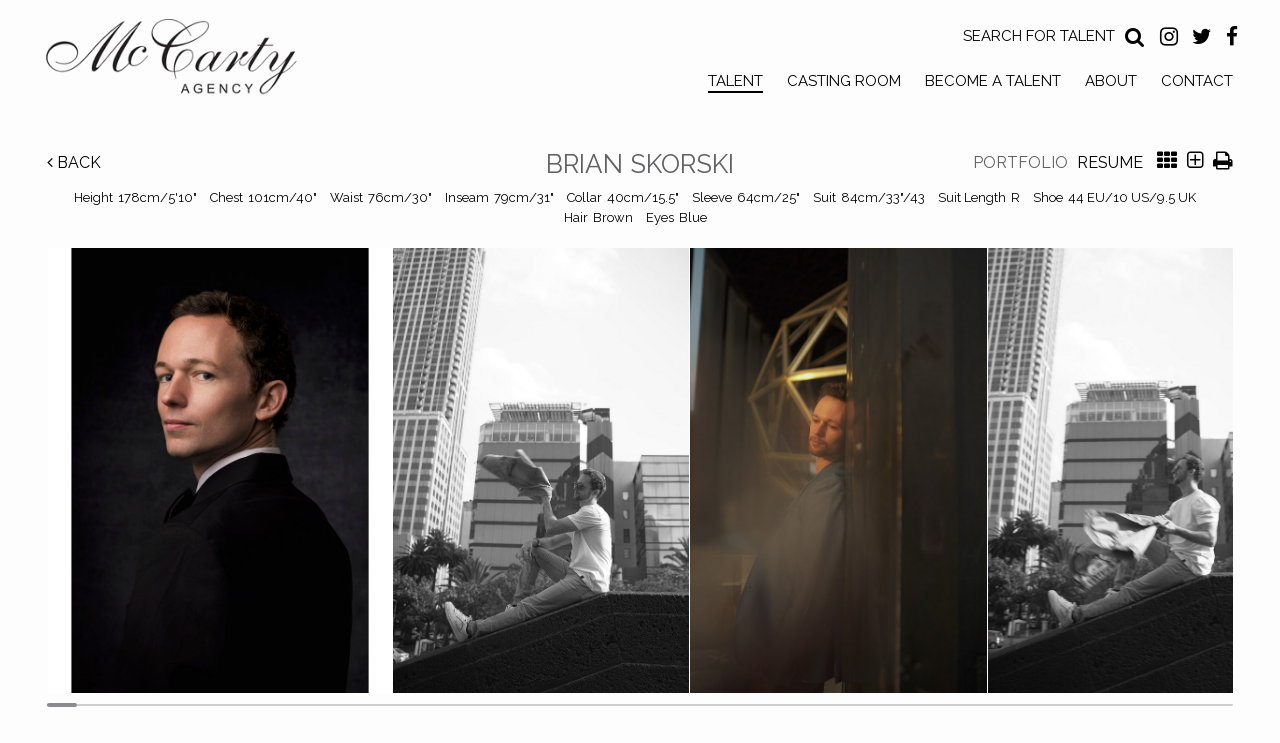

--- FILE ---
content_type: text/html; charset=utf-8
request_url: https://www.mccartytalentagency.com/portfolio/talent-models-male/men/2459877/brian-skorski
body_size: 16049
content:

<!DOCTYPE html>
<html lang="en">
<head prefix="og:http://ogp.me/ns#">
    <meta charset="utf-8">
    <meta http-equiv="X-UA-Compatible" content="IE=edge">
    <meta name="viewport" content="width=device-width, initial-scale=1.0">
    <meta name="SKYPE_TOOLBAR" content="SKYPE_TOOLBAR_PARSER_COMPATIBLE">
    <title>Brian Skorski represented by McCarty Talent Agency</title>
    <meta name="description" content="Women, Men, Direct, Actors, Models, Voice Artists, Young Performers, Hair &amp; Makeup">
    <meta name="keywords" content="">
    <meta property="og:type" content="website">
    <meta property="og:url" content="https://www.mccartytalentagency.com/portfolio/talent-models-male/men/2459877/brian-skorski">
    <meta property="og:title" content="Brian Skorski represented by McCarty Talent Agency">
    <meta property="og:description" content="Women, Men, Direct, Actors, Models, Voice Artists, Young Performers, Hair &amp; Makeup">
        <meta property="og:image" content="https://s3.eu-west-1.amazonaws.com/content.portfoliopad.com/images/10038/2459877/Xlarge/004.jpg?AWSAccessKeyId=AKIAICQSYYVT2EAJFARA&Expires=1864244742&Signature=BqeAePLWU0VRPryHCtykQLqfO%2BA%3D">
    <meta property="og:image" content="https://www.mccartytalentagency.com/assets/images/73/73-logo-fb.jpg">
    <meta property="og:site_name" content="https://www.mccartytalentagency.com/">
    <link rel="apple-touch-icon" sizes="57x57" href="https://www.mccartytalentagency.com/assets/images/favicons/73/73-apple-touch-icon-57x57.png">
<link rel="apple-touch-icon" sizes="60x60" href="https://www.mccartytalentagency.com/assets/images/favicons/73/73-apple-touch-icon-60x60.png">
<link rel="apple-touch-icon" sizes="72x72" href="https://www.mccartytalentagency.com/assets/images/favicons/73/73-apple-touch-icon-72x72.png">
<link rel="apple-touch-icon" sizes="76x76" href="https://www.mccartytalentagency.com/assets/images/favicons/73/73-apple-touch-icon-76x76.png">
<link rel="apple-touch-icon" sizes="114x114" href="https://www.mccartytalentagency.com/assets/images/favicons/73/73-apple-touch-icon-114x114.png">
<link rel="apple-touch-icon" sizes="120x120" href="https://www.mccartytalentagency.com/assets/images/favicons/73/73-apple-touch-icon-120x120.png">
<link rel="apple-touch-icon" sizes="144x144" href="https://www.mccartytalentagency.com/assets/images/favicons/73/73-apple-touch-icon-144x144.png">
<link rel="apple-touch-icon" sizes="152x152" href="https://www.mccartytalentagency.com/assets/images/favicons/73/73-apple-touch-icon-152x152.png">
<link rel="apple-touch-icon" sizes="180x180" href="https://www.mccartytalentagency.com/assets/images/favicons/73/73-apple-touch-icon-180x180.png">
<link rel="icon" type="image/png" href="https://www.mccartytalentagency.com/assets/images/favicons/73/73-favicon-32x32.png" sizes="32x32">
<link rel="icon" type="image/png" href="https://www.mccartytalentagency.com/assets/images/favicons/73/73-android-chrome-192x192.png" sizes="192x192">
<link rel="icon" type="image/png" href="https://www.mccartytalentagency.com/assets/images/favicons/73/73-favicon-16x16.png" sizes="16x16">
<link rel="manifest" href="https://www.mccartytalentagency.com/assets/images/favicons/73/manifest.json">
<link rel="shortcut icon" type="image/x-icon" href="https://www.mccartytalentagency.com/assets/images/favicons/73/73-favicon.ico">
<link rel="icon" type="image/x-icon" href="https://www.mccartytalentagency.com/assets/images/favicons/73/73-favicon.ico">
<meta name="msapplication-config" content="https://www.mccartytalentagency.com/assets/images/favicons/73/browserconfig.xml">
<meta name="theme-color" content="#ffffff">

        <link rel="preconnect" href="https://fonts.googleapis.com">
        <link rel="preconnect" href="https://fonts.gstatic.com" crossorigin>
        <link href="https://fonts.googleapis.com/css?family=Raleway:400,700" rel="stylesheet" type="text/css">
    

    <link href="/assets/css/vendor/styles?v=2mkOHCqX2FXGyh3q7OpUhZ1QZzgLJbEJspXvUOm0nPw1" rel="stylesheet"/>

<link href="/assets/css/styles?v=We8DeoWdPjdFoBuvcSvpzuoSey-V7lhRjYewNu3k3NA1" rel="stylesheet"/>
    
				<style type="text/css">
					body {
						background: rgb(253, 253, 253);
						font-family: Raleway;
						color: rgb(0, 0, 0);
						font-size: 15px;
                        letter-spacing: 0em;
					}
                    .font-size-default {
						font-size: 15px;
                        letter-spacing: 0em;
                    }                    
					h1, h2, h3, h4, h5, h6 {
						font-family: Raleway;
						font-weight: bold;
						color: rgb(0, 0, 0);
						text-align: center;
						text-transform: uppercase;
                        letter-spacing: 0em;
					}
					h1, h2 {
						font-size: 21px;
					}
					a, a:focus, a:visited, a:active,
                    .favourites-page .close-form {
						color: rgb(98, 98, 100);
					}
					a:hover,
					a.active,
                    .video-playlist-item.active a {
						color: rgb(98, 98, 100);
					}
					.social-feed-title, 
                    .featured-feed-title {
						font-family: Raleway;
						font-weight: bold;
						text-transform: uppercase;
                        letter-spacing: 0em;
					}
					h1.social-feed-heading, 
                    h1.featured-feed-heading {
						font-size: 21px;
					}
					h1.social-feed-heading span, 
					h1.featured-feed-heading span {
						font-size: 15px;
					}
					h1.social-feed-heading a,
					h1.social-feed-heading a:focus,
					h1.social-feed-heading a:visited,
					h1.social-feed-heading a:active, 
					h1.featured-feed-heading a,
					h1.featured-feed-heading a:focus,
					h1.featured-feed-heading a:visited,
					h1.featured-feed-heading a:active {
						color: rgb(0, 0, 0);
					}
					h1.social-feed-heading a:hover,
					h1.social-feed-heading a.active, 
					h1.featured-feed-heading a:hover,
					h1.featured-feed-heading a.active {
						color: rgb(98, 98, 100);
					}
					.social-feed-title
					.featured-feed-title {
						font-size: 17px;
					}
                    @media only screen and (min-width: 768px) {
						.social-feed-title
					    .featured-feed-title {
						    font-size: 19px;
					    }					
					}
					.social-feed-caption, .social-feed-likes, .social-feed-more-link, 
					.featured-feed-caption, .featured-feed-likes, .featured-feed-more-link {
						font-size: 15px;
					}
					.social-feed-date, 
					.featured-feed-date {
						font-size: 13px;
					}					
					.template-loader {
						border-top: 2px solid rgb(233,233,233);
						border-right: 2px solid rgb(233,233,233);
						border-bottom: 2px solid rgb(233,233,233);
						border-left: 2px solid rgb(203,203,203);
					}
					.back-to-top {
						background: rgb(98, 98, 100);
					}
					.back-to-top:hover {
						background: rgb(98, 98, 100);
					}
                    .back-to-top i {
                        color: rgb(253, 253, 253);
					}
                    .arrow-jump-down {
						color: rgb(98, 98, 100);
					}
					.arrow-jump-down:hover {
						color: rgb(98, 98, 100);
					}
					.footer {
						background: rgb(253, 253, 253);
                        letter-spacing: 0em;
					}
					.footer,
					.footer a {
						text-transform: none;
						font-size: 11px;
						color: rgb(0, 0, 0);
					}
					.footer .social-link a {
						font-size: px
					}
					.content {
						padding-top: 136px;
					}
					.navbar-mobile .navbar-toggle .icon-bar,
					.navbar-toggle .icon-bar {
						background-color: rgb(0, 0, 0);
					}
					.navbar-mobile .navbar-toggle:hover .icon-bar,
					.navbar-toggle:hover .icon-bar {
						background-color: rgb(98, 98, 100);
					}
					.navbar-brand,
					.logo {
						width: calc(297px / 1.3);
						height: calc(112px / 1.3);
						background-image: url(https://www.mccartytalentagency.com/assets/images/73/73-logo.png);
					}
					.navbar {
						color: rgb(0, 0, 0);
						background: rgb(253, 253, 253);
					}
					.top-nav-fixed {
						background: rgb(253, 253, 253);
					}					
					.dropdown-menu,
                    .right-nav-burger {
						background-color: rgb(253, 253, 253);
					}
					.navbar-nav a,
					.dropdown-menu > li > a,
					.navbar-mobile .navbar-nav li a {
						color: rgb(0, 0, 0);
						text-transform: uppercase;
						font-family: Raleway;
						font-size: 15px;
						font-weight: normal;
                        letter-spacing: 0em;
					}
                    .navbar-mobile .navbar-nav li li a,
					.navbar-burger .navbar-nav li li a,
					.sidebar-burger .navbar-nav li li a {
						font-size: 14px;
					}
					.navbar-mobile .navbar-nav li li li a,
					.navbar-burger .navbar-nav li li li a,
					.sidebar-burger .navbar-nav li li li a {
						font-size: 13px;
					}
                    .navbar .social-link a {
						color: rgb(0, 0, 0);
                    }	
                    .navbar .social-link a,
					.navbar-nav .social-link a,
					.navbar-mobile .navbar-nav .social-link a,
					.navbar-burger .navbar-nav .social-link a,
					.sidebar-burger .navbar-nav .social-link a {
						font-size: 21px;
					}				
					.navbar-nav a:hover,
					.navbar-nav a:focus,
					.navbar-nav li.active > a,
					.dropdown-menu > li > a:hover,
					.dropdown-menu > li > a:focus,
					.dropdown-menu > li.active > a,
					.dropdown-menu > li.active > a:hover,
					.dropdown-menu > li.active > a:focus,
					.navbar-mobile .navbar-nav li a:hover,
					.navbar-mobile .navbar-nav li a:focus,
                    .navbar .social-link a:hover {
						color: rgb(98, 98, 100);
					}
                    .col-thumb,
					.col-bio-image {
						padding: 4px;
					}
                    .row.thumbs { 
						margin-left: -4px; 
						margin-right: -4px; 
					}
                    .portfolio-share.colour .portfolio-share-link a, 
                    .portfolio-share.colour .portfolio-share-link a:focus, 
                    .portfolio-share.colour .portfolio-share-link a:visited, 
                    .portfolio-share.colour .portfolio-share-link a:active, 
                    .portfolio-share.colour .portfolio-share-link a:hover, 
                    .portfolio-share.colour .portfolio-share-link a.active {
                        color: rgb(253, 253, 253);
                    }
                    .portfolio-share.bw .portfolio-share-link a {
                        background-color: rgb(253, 253, 253);
                    }
                    .fancybox-content {
                        background-color: rgb(253, 253, 253);
                    }
                    .fancybox-content .fancybox-close-small svg {
                        stroke: rgb(0, 0, 0);
                    }
					.mCS-inset-2-dark.mCSB_scrollTools .mCSB_dragger .mCSB_dragger_bar,
					.mCS-dark-thin.mCSB_scrollTools .mCSB_dragger .mCSB_dragger_bar,
					.mCSB_scrollTools .mCSB_dragger .mCSB_dragger_bar {
						background-color: rgb(100, 102, 107);
					}
					.mCSB_scrollTools .mCSB_dragger:hover .mCSB_dragger_bar,
					.mCS-dark.mCSB_scrollTools .mCSB_dragger .mCSB_dragger_bar,
					.mCS-dark.mCSB_scrollTools .mCSB_dragger .mCSB_dragger_bar:hover {
						background-color: rgb(100, 102, 107);
					}
					.mCSB_scrollTools .mCSB_draggerRail,
					.mCS-dark-thin.mCSB_scrollTools .mCSB_draggerRail,
					.mCS-dark.mCSB_scrollTools .mCSB_draggerRail
					{
						background-color: rgb(191, 191, 191);
					}
					.mCS-inset-2-dark.mCSB_scrollTools .mCSB_draggerRail {
						border-color: rgb(191, 191, 191);
					}
					.slick-dots li button {
						border-color: rgb(98, 98, 100);
					}
					.slick-prev:before,
					.slick-next:before {
						color: rgb(98, 98, 100);
					}
					.ui-state-highlight,
					.ui-widget-content .ui-state-highlight,
					.ui-widget-header .ui-state-highlight
				    {
						border: 1px solid rgb(98, 98, 100);
						background: rgb(98, 98, 100);
                        color: rgb(253, 253, 253);
					}
                    .response {
                        background-color: rgba(253,253,253,0.6);
                    }
                    .response-container {
                        background-color: rgb(253, 253, 253);
                        border-color: rgb(203,203,203);
                    }                    
					.check span,
                    .search-page .check-container label.check span,
                    .gender-check span {
                        border-color: rgb(203,203,203);
					}
                    .check input:focus + span,
                    .search-page .check-container label.check input:focus + span,
                    .gender-check input:focus + span { 
                        border-color: rgb(98, 98, 100);
                    }
                    .check input:checked + span:after,
                    .search-page .check-container label.check input:checked + span:after,
                    .gender-check input:checked + span:after {
						background: rgb(98, 98, 100);
					}
                    .form-control {
                        color: rgb(0, 0, 0);
                        border-color: rgb(203,203,203);
                    }
                    @-webkit-keyframes autofillcustom {
                        to {
                            color: rgb(0, 0, 0);
                            background: transparent;
                        }
                    }
                    .form-control:-webkit-autofill {
                        -webkit-animation-name: autofillcustom;
                        -webkit-animation-fill-mode: both;
                    }
                    .form-control option {
                        background-color: rgb(253, 253, 253);
                        color: rgb(0, 0, 0);
                    }
                    .form-control option[value=''] {
                        color: rgb(95,95,95);
                    }
					.form-control:focus {
						border-color: rgb(98, 98, 100);
					}
                    .radio-style label:before, 
                    .checkbox-style label:before {
  	                    border-color: rgb(203,203,203);
                    }
                    .radio-style input:focus + label:before, 
                    .checkbox-style input:focus + label:before { 
                        border-color: rgb(98, 98, 100);
                    }
                    .radio-style input:checked + label:after { 
                        background:  rgb(98, 98, 100);
                    }
                    .checkbox-style input:checked + label:after { 
                        border-color: rgb(98, 98, 100);
                    }
					label,
					.form-control,
					.captcha-response {
						text-transform: none;
						font-size: 13px;
                        letter-spacing: 0em;
					}
					.page-form ::-webkit-input-placeholder {
						text-transform: none;
						font-size: 13px;
                        letter-spacing: 0em;
					}
					.page-form ::-moz-placeholder {
						text-transform: none;
						font-size: 13px;
                        letter-spacing: 0em;
					}
					.page-form :-ms-input-placeholder {
						text-transform: none;
						font-size: 13px;
                        letter-spacing: 0em;
					}
                    .form-control::-webkit-input-placeholder {
                        color: rgb(95,95,95);
                    }
                    .form-control::-moz-placeholder {
                        color: rgb(95,95,95);
                    }
                    .form-control:-ms-input-placeholder {
                        color: rgb(95,95,95);
                    }
                    .form-control:-moz-placeholder {
                        color: rgb(95,95,95);
                    }
                    .form-control.placeholder, 
                    .ms-choice > span.placeholder {
                        color: rgb(95,95,95);
                    }
					.btn,
					.file-upload, 
                    .btn-search-submit {
						background: rgb(0, 0, 0);
						color: rgb(253, 253, 253);
						text-transform: none;
						font-size: 13px;
                        letter-spacing: 0em;
					}                    
					.btn:hover, .btn:focus, .btn:active, 
					.file-upload:hover, .file-upload:focus, .file-upload:active, 
                    .btn-search-submit:hover, .btn-search-submit:focus, .btn-search-submit:active {
						background: rgb(98, 98, 100);
						color: rgb(253, 253, 253);
					}
                    .ms-drop {
                        color: rgb(0, 0, 0);
                        background: rgb(253, 253, 253);
                        border-color: rgb(203,203,203);
                    }
                    .ms-choice {
                        color: rgb(0, 0, 0);
                    }
                    .results-page .search-criteria,
					#formSearch label {
						text-transform: none;
						font-size: 13px;
                        letter-spacing: 0em;
					}
                    .masonry-sizer,
                    .masonry-item,
                    .results-item {
                        font-size: 15px;
                        letter-spacing: 0em;
                    }
					.search-fields input.search-input-master {
						color: rgb(0, 0, 0);
						border-bottom: 1px solid rgb(0, 0, 0);
					}
					.search-fields input.search-input-ghost {
						color: rgb(98, 98, 100);
					}
                    .search-box.search-busy .search-fields:after {
						border-color: rgb(98, 98, 100);
                        border-left-color: transparent;
					}
					.search-fields-box,
					.search-items-scroll-box {
						background-color: rgb(253, 253, 253);
					}
					.autocomplete-suggestion {
						color: rgb(0, 0, 0);
					}
					.autocomplete-suggestion strong {
						color: rgb(98, 98, 100);
					}
					.autocomplete-suggestion:hover {
						background-color: rgb(253, 253, 253);
					}
					.autocomplete-suggestion:hover,
					.autocomplete-suggestion:hover strong {
						color: rgb(98, 98, 100);
					}
					.autocomplete-no-suggestion {
						background-color: rgb(253, 253, 253);
						color: rgb(0, 0, 0);
						font-size: 15px;
                        letter-spacing: 0em;
					}
					.navbar-nav a.search-icon,
					.navbar-mobile .navbar-nav li a.search-icon,
					a.search-icon {
						color: rgb(0, 0, 0);
						font-size: 21px;
					}
					.navbar-nav a.search-label,
					.navbar-mobile .navbar-nav li a.search-label,
					a.search-label {
						color: rgb(0, 0, 0);
						text-transform: uppercase;
						font-family: Raleway;
						font-size: 15px;
						font-weight: normal;
                        letter-spacing: 0em;
					}
					div.content-search-box a.search-label {
						right: 28px;
					}
					.navbar-nav a.search-icon:hover,
					.navbar-mobile .navbar-nav li a.search-icon:hover,
					a.search-icon:hover,
					.navbar-nav a.search-label:hover,
					.navbar-mobile .navbar-nav li a.search-label:hover,
					a.search-label:hover {
						color: rgb(98, 98, 100);
					}
					.search-fields input {
						font-size: 15px;
                        letter-spacing: 0em;
					}
					.autocomplete-suggestion p {
						font-size: 15px;
						line-height: 15px;
                        letter-spacing: 0em;
					}
					.autocomplete-suggestion a.search-portfolios,
                    .navbar-mobile .autocomplete-suggestion a.search-portfolios {
						font-size: 13px;
						line-height: 15px;
					}					
					@media only screen and (min-width: 768px) {
						.content {
							padding-top: 197px;
						}
						.navbar-brand,
						.logo {
							width: 297px;
							height: 112px;
						}
						.top-nav-sticky .navbar-brand {
							height: 86px;
						}
                        .navbar-burger .navbar-nav {
                            max-height: calc(100vh - 136px);
                        }
						.top-nav-sticky .navbar-burger .navbar-nav {
							max-height: calc(100vh - 110px);
						}
                        .sidebar-header {
                            min-height: 136px;
                        }
                        .top-nav-sticky .sidebar-header {
							min-height: 110px;
						}
					}
                    
					@media only screen and (min-width: 768px) and (max-width: 991px) {
						navbar-desktop .navbar-nav a,
						.dropdown-menu > li > a {
							font-size: 13px;
						}
						.navbar-nav a.search-label,
						a.search-label {
							font-size: 13px;
						}
                        .autocomplete-no-suggestion,
						.search-fields input {
							font-size: 13px;
						}
						.autocomplete-suggestion p {
							font-size: 13px;
							line-height: 13px;
						}
                        .autocomplete-suggestion a.search-portfolios, 
						.navbar-mobile .autocomplete-suggestion a.search-portfolios {
							font-size: 11px;
							line-height: 13px;
						}
					}
					@media only screen and (min-width: 992px) {
												
					}
					@media only screen and (min-width: 1200px) {
						
							.nav-left .navbar-nav > li > a,
							.nav-left .navbar-nav > li > .template-icon-ul {
								padding-top: 46px;
							}
							.top-nav-sticky .nav-left .navbar-nav > li > a,
							.top-nav-sticky .nav-left .navbar-nav > li > .template-icon-ul {
								padding-top: 34px;
							}
						
                    }
                    
                    @media only screen and (min-width: 1200px) {
						.content {
							padding-top: 161px;
						}						
					}
				</style>
				<style type="text/css">
					.portfolio-masonry-item,
					.portfolio-masonry-sizer {
						width: 50%;
					}
					.portfolio-masonry-item {
						padding: 0 0px;
						margin: 0 0 0px 0;
					}
					.portfolio-masonry-box {
						margin: 0 0px;
					}
					.portfolio-vertical-item {
						width: 50%;
						padding: 0 0px;
						margin: 0 0 0px 0;
					}
					.portfolio-vertical-item.L {
						width: 100%;
					}
					.portfolio-vertical-box {
						margin: 0 0px;
					}
					.portfolio-vertical-item-image a,
					.portfolio-vertical-stats {
						height: calc(((100vw - 20px) / 2) * 1.3);
					}
					.portfolio-vertical-item-image.L a {
						height: calc(((100vw - 20px) / 2) * 1.3);
					}                    
                    .col-thumb {
						width: 100%;
					}
					.col-thumb.L {
						width: 100%;
					}
					.col-thumb-first,
					.col-thumb .image-container {
						height: calc(((100vw - 20px) / 1) * 1.3);
					}
					.col-thumb.L .image-container {
						height: calc(((100vw - 20px) / 1) * 0.65);
					}
					.portfolio-page .stat-label, 
                    .portfolio-page .talent-speciality-label {
						color: rgb(0, 0, 0);
					}
					.portfolio-page .stats .value, 
                    .portfolio-page .talent-speciality {
						color: rgb(0, 0, 0);
					}
					.portfolio-page .name {
						font-size: 26px;
						text-transform: uppercase;
						font-weight: normal;
					}
                    .portfolio-page h1.name {
						letter-spacing: 0em;
					}
					.portfolio-page .firstname {
						color: rgb(98, 98, 100);
					}
					.portfolio-page .surname {
						color: rgb(98, 98, 100);
					}
					.portfolio-page .portfolio-slide-stats .stats .stat {
						border-bottom-color: rgb(0, 0, 0);
					}
					.portfolio-page .outer-stats .stats, 
                    .portfolio-page .outer-specialities .talent-specialities {
						font-size: 13px;
					}
					.portfolio-page .portfolio-menu a {
						text-transform: uppercase;
						color: rgb(0, 0, 0);
						font-size: 16px;
                        letter-spacing: 0em;
					}
					.portfolio-page .portfolio-menu a.active {
						color: rgb(98, 98, 100);
					}
					.portfolio-page .portfolio-menu a.back {
						color: rgb(0, 0, 0);
						font-size: 16px;
					}
					.portfolio-page .portfolio-menu i.social-link {
						font-size: 21px;
					}					
                    .portfolio-page .talent-date {
                        font-size: 12px;
                        color: rgba(0, 0, 0, 1);
                    }
                    .portfolio-share-link {
                        font-size: 16px;
                        line-height: 16px;
                    }                    
                    .portfolio-page .news-bio, 
                    .portfolio-page .news-bio p {
                        font-size: 12px;
                    }
                    @media only screen and (min-width: 768px) {
						.col-thumb {
							width: 50%;
						}
						.col-thumb.L {
							width: 100%;
						}
						.col-thumb-first,
						.col-thumb .image-container {
							height: calc(((100vw - 20px) / 2) * 1.3);
						}
						.container .col-thumb-first,
						.container .col-thumb .image-container {
							height: calc((730px / 2) * 1.3);
						}
						.col-thumb.L .image-container {
							height: calc(((100vw - 20px) / 2) * 1.3);
						}
						.container .col-thumb.L .image-container {
							height: calc((730px / 2) * 1.3);
						}
						.portfolio-masonry-item,
						.portfolio-masonry-sizer {
							width: 50%;
						}
						.portfolio-vertical-item {
							width: 50%;
						}
						.portfolio-vertical-item.L {
							width: 100%;
						}
						.portfolio-vertical-item-image a,
						.portfolio-vertical-stats {
							height: calc(((100vw - 20px) / 2) * 1.3);
						}
						.container .portfolio-vertical-item-image a,
						.container .portfolio-vertical-stats {
							height: calc((730px / 2) * 1.3);
						}
						.portfolio-vertical-item-image.L a {
							height: calc(((100vw - 20px) / 2) * 1.3);
						}
						.container .portfolio-vertical-item-image.L a {
							height: calc((730px / 2) * 1.3);
						}
                    }
                    @media only screen and (min-width: 992px) {
						.col-thumb {
							width: 25%;
						}
						.col-thumb.L {
							width: 50%;
						}
						.col-thumb-first,
						.col-thumb .image-container {
							height: calc(((100vw - 20px) / 4) * 1.3);
						}
						.container .col-thumb-first,
						.container .col-thumb .image-container {
							height: calc((950px / 4) * 1.3);
						}
						.col-thumb.L .image-container {
							height: calc(((100vw - 20px) / 4) * 1.3);
						}
						.container .col-thumb.L .image-container {
							height: calc((950px / 4) * 1.3);
						}
						.portfolio-masonry-item,
						.portfolio-masonry-sizer {
							width: 25%;
						}
						.portfolio-vertical-item {
							width: 25%;
						}
						.portfolio-vertical-item.L {
							width: 50%;
						}
						.portfolio-vertical-item-image a,
						.portfolio-vertical-stats {
							height: calc(((100vw - 20px) / 4) * 1.3);
						}
						.container .portfolio-vertical-item-image a,
						.container .portfolio-vertical-stats {
							height: calc((950px / 4) * 1.3);
						}
						.portfolio-vertical-item-image.L a {
							height: calc(((100vw - 20px) / 4) * 1.3);
						}
						.container .portfolio-vertical-item-image.L a {
							height: calc((950px / 4) * 1.3);
						}
                    }
                    @media only screen and (min-width: 1200px) {
						.col-thumb {
							width: 25%;
						}
						.col-thumb.L {
							width: 50%;
						}
						.col-thumb-first,
						.col-thumb .image-container {
							height: calc(((100vw - 20px) / 4) * 1.3);
						}
						.container .col-thumb-first,
						.container .col-thumb .image-container {
							height: calc((1150px / 4) * 1.3);
						}
						.col-thumb.L .image-container {
							height: calc(((100vw - 20px) / 4) * 1.3);
						}
						.container .col-thumb.L .image-container {
							height: calc((1150px / 4) * 1.3);
						}
						.portfolio-masonry-item,
						.portfolio-masonry-sizer {
							width: 25%;
						}
						.portfolio-vertical-item {
							width: 25%;
						}
						.portfolio-vertical-item.L {
							width: 50%;
						}
						.portfolio-vertical-item-image a,
						.portfolio-vertical-stats {
							height: calc(((100vw - 20px) / 4) * 1.3);
						}
						.container .portfolio-vertical-item-image a,
						.container .portfolio-vertical-stats {
							height: calc((1150px / 4) * 1.3);
						}
						.portfolio-vertical-item-image.L a {
							height: calc(((100vw - 20px) / 4) * 1.3);
						}
						.container .portfolio-vertical-item-image.L a {
							height: calc((1150px / 4) * 1.3);
						}
                    }</style>
    <script src="/assets/js/vendor/header-scripts?v=8MgrJwb1igKFdL0I9FvB4RJE1B0JipqLLJaXo0es2FQ1"></script>

            <style type="text/css">/*NAV*/
.top-nav-desktop .navbar-nav > li > a,
.top-nav-desktop .navbar-nav .dropdown-menu > li > a {
  	padding-left: 0;
    padding-right: 0;
}
.top-nav-desktop .navbar-nav > li > a {
	border-bottom: 2px solid transparent;
  	transition: padding-top 300ms ease, border-color 300ms ease;
}
.top-nav-desktop .navbar-nav > li,
.top-nav-desktop .navbar-nav .dropdown-menu > li {
  	padding-left: 12px;
    padding-right: 12px;
}
.top-nav-desktop .navbar-nav > li:last-child {
	padding-right: 0;
}
.top-nav-desktop .dropdown-menu {
	left: 0;
  	padding-bottom: 6px;
}
.top-nav-desktop .dropdown-menu > li > a {
	display: inline-block;
  	line-height: 20px;
  	padding-bottom: 0;
  	padding-top: 6px;
}
.top-nav-desktop .navbar-nav > li > a:hover, 
.top-nav-desktop .navbar-nav > li > a:focus, 
.top-nav-desktop .navbar-nav > li.active > a,
.top-nav-desktop .navbar-nav > li:hover > a,
.top-nav-desktop .navbar-nav .dropdown-menu > li > a:hover, 
.top-nav-desktop .navbar-nav .dropdown-menu > li > a:focus, 
.top-nav-desktop .navbar-nav .dropdown-menu > li.active > a,
.top-nav-desktop .navbar-nav .dropdown-menu > li:hover > a {
  	border-color: #000;
  	color: #000;
}
ul.social-top-right { 
    right: auto; 
    margin: 10px 10px 0 0; 
    padding: 0;
}
ul.social-top-right a, 
ul.social-top-right a:focus, 
ul.social-top-right a:visited, 
ul.social-top-right a:active { color: rgb(0, 0, 0); }
ul.social-top-right a:hover { color: rgb(98, 98, 100); }

.search-top-right { margin: 11px 15px 0 0; }
@media (min-width: 768px) {
    a.search-label { position: absolute; top: 0; right: 30px; }
    .navbar-right { clear: right; }
}
/*@media (min-width: 1200px) and (max-width: 1389px) {
    .nav-left .navbar-nav > li > a { padding-top: 6px; }
    .search-top-right, ul.social-top-right { margin-top: 30px; }
}*/
@media (min-width: 1200px) and (max-width: 1389px) {
    .nav-left .navbar-nav > li > a { padding-top: 20px; }
  	.top-nav-sticky .nav-left .navbar-nav > li > a { padding-top: 10px; }
}
@media (min-width: 1390px) {
    .nav-left .navbar-nav > li > a { padding-top: 28px; }
  	.top-nav-sticky .nav-left .navbar-nav > li > a { padding-top: 18px; }
}
@media (max-width: 1570px) and (min-width: 1200px) {
    .navbar-brand { width: calc(377px / 1.3); height: calc(128px / 1.3); }
}
@media (max-width: 1470px) and (min-width: 1390px) {
  	.top-nav-desktop .navbar-nav > li,
	.top-nav-desktop .navbar-nav .dropdown-menu > li { padding-left: 8px; padding-right: 8px; }
}
@media (max-width: 1199px) and (min-width: 992px) {
    .top-nav-desktop .navbar-nav > li > a { padding: 8px 0 0; margin-bottom: 4px; }
  	.top-nav-desktop .navbar-nav > li,
	.top-nav-desktop .navbar-nav .dropdown-menu > li { padding-left: 7px; padding-right: 7px; }
}
@media (max-width: 991px) and (min-width: 768px) {
    .top-nav-desktop .navbar-nav > li > a {
        padding: 8px 0 0;
      	margin-bottom: 4px;
      	font-size: 12px;
      	line-height: 16px;
    }
  	.top-nav-desktop .navbar-nav > li,
	.top-nav-desktop .navbar-nav .dropdown-menu > li {
      	padding-left: 4px;
    	padding-right: 4px;
  	}
  	.top-nav-desktop .dropdown-menu > li > a {
      	font-size: 12px;
      	line-height: 16px;
      	padding-top: 4px;
  	}
}
@media (max-width: 1199px) and (min-width: 768px) {
  	ul.social-top-right { position: absolute; top: 50px; right: 10px; margin: 0; }
    .search-top-right { margin: 0 14px 0 0; }
}
@media (min-width: 1200px) {
  	.top-nav-desktop .container-fluid { padding: 0;	}
  	.top-nav-desktop .navbar { width: 95%; margin: 0 auto; position: relative; }
  	.navbar>.container-fluid .navbar-brand { margin-left: 9px; }
}
.search-top-right a.search-label, 
.navbar-nav a.search-label, 
.navbar-mobile .navbar-nav li a.search-label { max-width: 170px; }


/*CONTENT*/
.content { padding-top: 125px; position: relative; z-index: 2; }
@media (min-width: 768px) {
    .content { padding-top: 185px; }
}
@media (min-width: 1200px) {
  	.content { padding-top: 150px; width: 95%; margin: 0 auto; }
}
@media (min-width: 1390px) and (max-width: 1570px) {
  	.content { padding-top: 130px; }
}
.about-page, .contact-page, .join-page { max-width: 1600px; }

/*PORTFOLIO*/
.portfolio-main { text-align: center; padding: 0 15px; }
.thumbs-container { padding: 0 10px; }

/*VOICE*/
.body-model-talent-voice-artists-female .menu-section-1 a:first-child,
.body-model-talent-voice-artists-male .menu-section-1 a:first-child { display: none; }

/*RESULTS*/
.results-grid-container, 
.results-grid { padding: 0 11px; }


/*HOME*/
.home-slider { width: 100%; }
@media (min-width: 768px) {
  	.home-slider { overflow: hidden; max-height: calc(100vh - 250px); }
}
@media all and (min-width: 1400px) {
  	.home-slider { max-height: calc(100vh - 200px); }
}

/*ABOUT*/
@media (min-width: 768px) {
  	.about-page {
      position: absolute;
      top: 50vh;
      left: 50%;
      transform: translate(-50%,-50%);
      width: 80vw;
      overflow: auto;
      max-height: 50vh;
	}
}

/*JOIN*/
@media (min-width: 992px) {
    .join-form .col-md-4 { width: 50%; }
}

/*CONTACT*/
.map { height: 500px; }






</style>
        <!-- Google tag (gtag.js) -->
    <script async src="https://www.googletagmanager.com/gtag/js?id=G-L0NZJ8PS7V"></script>
    <script>
            window.dataLayer = window.dataLayer || [];
            function gtag() { dataLayer.push(arguments); }
            gtag('js', new Date());
            gtag('config', 'G-L0NZJ8PS7V');
    </script>

    <script>
        (function(i,s,o,g,r,a,m){i['GoogleAnalyticsObject']=r;i[r]=i[r]||function()
        { (i[r].q=i[r].q||[]).push(arguments)}
        ,i[r].l=1*new Date();a=s.createElement(o),
        m=s.getElementsByTagName(o)[0];a.async=1;a.src=g;m.parentNode.insertBefore(a,m)
        })(window,document,'script','//www.google-analytics.com/analytics.js','ga');
        ga('create', 'UA-80290997-11', 'auto');
        ga('send', 'pageview');
    </script>
    </head>
<body class="body-portfolio body-model body-model-talent-models-male body-model-men">
    <div class="top-nav top-nav-mobile hidden-sm hidden-md hidden-lg top-nav-fixed">
        <nav class="navbar navbar-mobile ">
            <div class="container-fluid" data-container="nav-mobile">
                <div class="navbar-header">
                        <button type="button" class="navbar-toggle navbar-toggle-mobile collapsed" data-toggle="collapse" data-target="#navbar" aria-expanded="false" aria-controls="navbar">
        <span class="sr-only">Toggle navigation</span>
        <span class="icon-bar"></span>
        <span class="icon-bar"></span>
        <span class="icon-bar"></span>
    </button>

                    <a class="navbar-brand" href="https://www.mccartytalentagency.com/">McCarty Talent Agency</a>
                </div>
                <div id="navbar" class="navbar-collapse navbar-collapse-mobile collapse">
                    <ul class="nav navbar-nav navbar-nav-mobile">
    <li class="search-box search-hide" data-search-global="true" data-search-by-query="true" data-portfolios="false" data-url="https://www.mccartytalentagency.com/suggestive-search" data-no-results="Sorry, no matching results">
            <a href="https://www.mccartytalentagency.com/search" title="Search for Talent" class="template-icon-link search-icon"><i class="template-icon fa fa-search"></i></a>
        <div class="search-fields-box">
            <div class="search-fields">
                <input type="search" id="mobiModelSearch" name="mobiModelSearch" placeholder="" value="" class="upper search-input-master"/>
                <input type="search" id="mobiModelSearchGhost" name="mobiModelSearchGhost" value="" class="upper search-input-ghost"/>
            </div>
            <div class="search-items-scroll-box">
                <div class="search-items-scroll template-sites-scrollbar" data-scroll-theme="light">
                    <div class="search-items" id="mobiSearchItems">

                    </div>
                </div>
            </div>
        </div>
                    <a href="https://www.mccartytalentagency.com/search" title="Search for Talent" class="search-label">Search for Talent</a>
    </li>
                        <li class="dropdown active" data-page="results" data-title="Talent"><a href="#" class="dropdown-toggle">Talent</a><ul class="dropdown-menu"><li class="dropdown active" data-page="results" data-title="Talent Models"><a href="#" class="dropdown-toggle">Models</a><ul class="dropdown-menu"><li data-page="results" data-title="Talent Models Female"><a href="https://www.mccartytalentagency.com/results/talent-models-female/women">Female</a></li><li class="active" data-page="results" data-title="Talent Models Male"><a href="https://www.mccartytalentagency.com/results/talent-models-male/men">Male</a></li><li data-page="results" data-title="Talent Models Direct"><a href="https://www.mccartytalentagency.com/results/talent-models-direct/all">Direct</a></li></ul></li><li class="dropdown" data-page="results" data-title="Talent Actors"><a href="#" class="dropdown-toggle">Actors</a><ul class="dropdown-menu"><li data-page="results" data-title="Talent Actors Female"><a href="https://www.mccartytalentagency.com/results/talent-actors-female/women">Female</a></li><li data-page="results" data-title="Talent Actors Male"><a href="https://www.mccartytalentagency.com/results/talent-actors-male/men">Male</a></li></ul></li><li class="dropdown" data-page="results" data-title="Talent Young Performers"><a href="#" class="dropdown-toggle">Young Performers</a><ul class="dropdown-menu"><li data-page="results" data-title="Talent Young Performers Kids"><a href="https://www.mccartytalentagency.com/results/talent-young-performers-kids/all">Kids</a></li><li data-page="results" data-title="Talent Young Performers Teens"><a href="https://www.mccartytalentagency.com/results/talent-young-performers-teens/all">Teens</a></li></ul></li><li class="dropdown" data-page="results" data-title="Talent Voice Artists"><a href="#" class="dropdown-toggle">Voice Artists</a><ul class="dropdown-menu"><li data-page="results" data-title="Talent Voice Artists Female"><a href="https://www.mccartytalentagency.com/results/talent-voice-artists-female/women">Female</a></li><li data-page="results" data-title="Talent Voice Artists Male"><a href="https://www.mccartytalentagency.com/results/talent-voice-artists-male/men">Male</a></li></ul></li><li data-page="results" data-title="Talent Hair & Makeup"><a href="https://www.mccartytalentagency.com/results/talent-hair-makeup/all">Hair & Makeup</a></li></ul></li><li data-page="favourites"><a href="https://www.mccartytalentagency.com/lightbox">Casting Room</a></li><li data-page="join"><a href="https://www.mccartytalentagency.com/become-a-model">Become a Talent</a></li><li data-page="about"><a href="https://www.mccartytalentagency.com/about">About</a></li><li data-page="contact"><a href="https://www.mccartytalentagency.com/contact">Contact</a></li>
                            <li>
                                <ul class="template-icon-ul social-links">
                                            <li class="social-link"><a href="https://www.instagram.com/mccartytalentagency/?ref=badge" target="_blank" title="Instagram" class="template-icon-link"><i class="template-icon fa fa-instagram"></i></a></li>
        <li class="social-link"><a href="https://twitter.com/mccartytalent" target="_blank" title="Twitter" class="template-icon-link"><i class="template-icon fa fa-twitter"></i></a></li>
        <li class="social-link"><a href="https://www.facebook.com/mccartytalent" target="_blank" title="Facebook" class="template-icon-link"><i class="template-icon fa fa-facebook"></i></a></li>

                                </ul>
                            </li>
                    </ul>
                </div>
            </div>
        </nav>
    </div>
        <div class="wrapper">        
            <div class="top-nav top-nav-desktop hidden-xs top-nav-fixed">
                <div class="nav-left">
                    <div class="navbar navbar-desktop">
                            <ul class="template-icon-ul social-top-right">
                                        <li class="social-link"><a href="https://www.instagram.com/mccartytalentagency/?ref=badge" target="_blank" title="Instagram" class="template-icon-link"><i class="template-icon fa fa-instagram"></i></a></li>
        <li class="social-link"><a href="https://twitter.com/mccartytalent" target="_blank" title="Twitter" class="template-icon-link"><i class="template-icon fa fa-twitter"></i></a></li>
        <li class="social-link"><a href="https://www.facebook.com/mccartytalent" target="_blank" title="Facebook" class="template-icon-link"><i class="template-icon fa fa-facebook"></i></a></li>

                            </ul>
                                                    <div class="search-top-right">
                                <ul>
                                        <li class="search-box search-hide" data-search-global="true" data-search-by-query="true" data-portfolios="false" data-url="https://www.mccartytalentagency.com/suggestive-search" data-no-results="Sorry, no matching results">
            <a href="https://www.mccartytalentagency.com/search" title="Search for Talent" class="template-icon-link search-icon"><i class="template-icon fa fa-search"></i></a>
        <div class="search-fields-box">
            <div class="search-fields">
                <input type="search" id="topModelSearch" name="topModelSearch" placeholder="" value="" class="upper search-input-master"/>
                <input type="search" id="topModelSearchGhost" name="topModelSearchGhost" value="" class="upper search-input-ghost"/>
            </div>
            <div class="search-items-scroll-box">
                <div class="search-items-scroll template-sites-scrollbar" data-scroll-theme="light">
                    <div class="search-items" id="topSearchItems">

                    </div>
                </div>
            </div>
        </div>
                    <a href="https://www.mccartytalentagency.com/search" title="Search for Talent" class="search-label">Search for Talent</a>
    </li>

                                </ul>
                            </div>
                        <div class="container-fluid" data-container="nav-desktop">
                            <div class="navbar-header">
                                <a class="navbar-brand " href="https://www.mccartytalentagency.com/">McCarty Talent Agency</a>
                            </div>
                            <div id="navbardesktop" class="navbar-collapse navbar-collapse-desktop collapse">
                                                                <ul class="nav navbar-nav navbar-nav-desktop navbar-right">
                                    <li class="dropdown active" data-page="results" data-title="Talent"><a href="#" class="dropdown-toggle">Talent</a><ul class="dropdown-menu"><li class="dropdown active" data-page="results" data-title="Talent Models"><a href="#" class="dropdown-toggle">Models</a><ul class="dropdown-menu"><li data-page="results" data-title="Talent Models Female"><a href="https://www.mccartytalentagency.com/results/talent-models-female/women">Female</a></li><li class="active" data-page="results" data-title="Talent Models Male"><a href="https://www.mccartytalentagency.com/results/talent-models-male/men">Male</a></li><li data-page="results" data-title="Talent Models Direct"><a href="https://www.mccartytalentagency.com/results/talent-models-direct/all">Direct</a></li></ul></li><li class="dropdown" data-page="results" data-title="Talent Actors"><a href="#" class="dropdown-toggle">Actors</a><ul class="dropdown-menu"><li data-page="results" data-title="Talent Actors Female"><a href="https://www.mccartytalentagency.com/results/talent-actors-female/women">Female</a></li><li data-page="results" data-title="Talent Actors Male"><a href="https://www.mccartytalentagency.com/results/talent-actors-male/men">Male</a></li></ul></li><li class="dropdown" data-page="results" data-title="Talent Young Performers"><a href="#" class="dropdown-toggle">Young Performers</a><ul class="dropdown-menu"><li data-page="results" data-title="Talent Young Performers Kids"><a href="https://www.mccartytalentagency.com/results/talent-young-performers-kids/all">Kids</a></li><li data-page="results" data-title="Talent Young Performers Teens"><a href="https://www.mccartytalentagency.com/results/talent-young-performers-teens/all">Teens</a></li></ul></li><li class="dropdown" data-page="results" data-title="Talent Voice Artists"><a href="#" class="dropdown-toggle">Voice Artists</a><ul class="dropdown-menu"><li data-page="results" data-title="Talent Voice Artists Female"><a href="https://www.mccartytalentagency.com/results/talent-voice-artists-female/women">Female</a></li><li data-page="results" data-title="Talent Voice Artists Male"><a href="https://www.mccartytalentagency.com/results/talent-voice-artists-male/men">Male</a></li></ul></li><li data-page="results" data-title="Talent Hair & Makeup"><a href="https://www.mccartytalentagency.com/results/talent-hair-makeup/all">Hair & Makeup</a></li></ul></li><li data-page="favourites"><a href="https://www.mccartytalentagency.com/lightbox">Casting Room</a></li><li data-page="join"><a href="https://www.mccartytalentagency.com/become-a-model">Become a Talent</a></li><li data-page="about"><a href="https://www.mccartytalentagency.com/about">About</a></li><li data-page="contact"><a href="https://www.mccartytalentagency.com/contact">Contact</a></li>
                                                                    </ul>
                            </div>
                        </div>
                    </div>
                </div>
            </div>
        <div class="content">
            


<div class="portfolio-page" data-visible="main" data-portfolio="portfolio">
    <div class="talent-description" style="display:none">
    </div>
    <div class="talent-pic-caption" style="display:none"></div>

    <div class="container-fluid " data-container="portfolio-top">
            <div class="portfolio-page-top-container portfolio-page-content-container font-size-default center">
        <div class="portfolio-page-top">
            
            <div class="outer-name ">
                    <div class="portfolio-menu center">
            <div class="menu-section left">
        <a href="https://www.mccartytalentagency.com/results/talent-models-male/men#2459877" class="back"><i class="fa fa-angle-left"></i> Back</a>
    </div>
    <div class="menu-section center">
        <div class="outer-name">
                <h1 class="name uppercase ">
        <div class="name">
    <span class="firstname">Brian</span>
<span class="surname">Skorski</span>    </div>

    </h1>

        </div>
    </div>

            <div class="menu-section right links hidden-portfolio-info">
        <div class="menu-section-1">
                <a href="https://www.mccartytalentagency.com/portfolio/talent-models-male/men/2459877/brian-skorski" class="active">Portfolio</a>
                                                                <a href="https://s3.eu-west-1.amazonaws.com/content.portfoliopad.com/images/10038/2459877/Bio/Resume%20Brian%20Skorski.pdf?X-Amz-Expires=3600&amp;X-Amz-Algorithm=AWS4-HMAC-SHA256&amp;X-Amz-Credential=AKIAICQSYYVT2EAJFARA/20260128/eu-west-1/s3/aws4_request&amp;X-Amz-Date=20260128T214541Z&amp;X-Amz-SignedHeaders=host&amp;X-Amz-Signature=23b91da89dc9403882d7dfa73cddc6cc176d7aff30913e1a0135fd07f1c44b0f" target="_blank">Resume</a>
                                                        </div>
        <div class="menu-section-2">
            
                <a href="#" class="thumbs-toggle icon template-icon-link" id="thumbsButton"><i class="template-icon social-link thumbs-icon fa fa-th"></i></a>
                            <a href="#" class="favourites-button icon template-icon-link" data-agencyid="10038" data-portfolioid="18010" data-modelid="2459877" data-image="004.jpg" data-division="talent-models-male" data-gender="men" data-baseurl="https://www.mccartytalentagency.com/"><i class="template-icon social-link fa fa-plus-square-o plus-square"></i></a>
                            <a href="#" class="print-toggle icon template-icon-link" id="printButton"><i class="template-icon social-link thumbs-icon fa fa-print"></i></a>
                                                                                                                                                                                                        </div>
    </div>
    <div class="mobile-info hidden-md hidden-lg">
        <i class="template-icon fa fa-info-circle"></i>
    </div>

    </div>

            </div>
            
            <div class="hidden-portfolio-info">
                    <div class="outer-stats center ">
                        <div class="stats none ">
    <span class="stat stat-height">
    <span class="stat-label">Height</span><span class="value">178cm/5&#39;10&quot;</span>
</span> <span class="stat stat-chest">
    <span class="stat-label">Chest</span><span class="value">101cm/40&quot;</span>
</span> <span class="stat stat-waist">
    <span class="stat-label">Waist</span><span class="value">76cm/30&quot;</span>
</span> <span class="stat stat-inseam">
    <span class="stat-label">Inseam</span><span class="value">79cm/31&quot;</span>
</span> <span class="stat stat-collar">
    <span class="stat-label">Collar</span><span class="value">40cm/15.5&quot;</span>
</span> <span class="stat stat-sleeve">
    <span class="stat-label">Sleeve</span><span class="value">64cm/25&quot;</span>
</span> <span class="stat stat-suit">
    <span class="stat-label">Suit</span><span class="value">84cm/33&quot;/43</span>
</span> <span class="stat stat-suit-length">
    <span class="stat-label">Suit Length</span><span class="value">R</span>
</span> <span class="stat stat-shoe stat-male-shoe">
    <span class="stat-label">Shoe</span><span class="value">44 EU/10 US/9.5 UK</span>
</span> <span class="stat stat-hair">
    <span class="stat-label">Hair</span><span class="value">Brown</span>
</span> <span class="stat stat-eyes">
    <span class="stat-label">Eyes</span><span class="value">Blue</span>
</span> 
</div>
                    </div>
                                            </div>
        </div>
        
    </div>

    </div>
                <div class="portfolio-main hidden-xs">
                        <div class="portfolio-scroll" data-scroll-theme="light">
        <ul>
                <li>
                    <div class="template-loader"></div>
                    <a href="https://s3.eu-west-1.amazonaws.com/content.portfoliopad.com/images/10038/2459877/Xlarge/004.jpg?X-Amz-Expires=3600&amp;X-Amz-Algorithm=AWS4-HMAC-SHA256&amp;X-Amz-Credential=AKIAICQSYYVT2EAJFARA/20260128/eu-west-1/s3/aws4_request&amp;X-Amz-Date=20260128T214541Z&amp;X-Amz-SignedHeaders=host&amp;X-Amz-Signature=b4c3d2ac14c3df3dbbdb81804c9bd2332627914b990bc84c46d1f273e448a461" data-id="004.jpg"  data-fancybox="gallery" data-caption="Brian Skorski represented by McCarty Talent Agency" data-thumb="https://s3.eu-west-1.amazonaws.com/content.portfoliopad.com/images/10038/2459877/Large/004.jpg?X-Amz-Expires=3600&amp;X-Amz-Algorithm=AWS4-HMAC-SHA256&amp;X-Amz-Credential=AKIAICQSYYVT2EAJFARA/20260128/eu-west-1/s3/aws4_request&amp;X-Amz-Date=20260128T214541Z&amp;X-Amz-SignedHeaders=host&amp;X-Amz-Signature=3d8f8666e0278ab61b6ed59f258d3c7a17da0c5c855a56ea70744175b39020c8">
                        <img src="https://s3.eu-west-1.amazonaws.com/content.portfoliopad.com/images/10038/2459877/Xlarge/004.jpg?X-Amz-Expires=3600&amp;X-Amz-Algorithm=AWS4-HMAC-SHA256&amp;X-Amz-Credential=AKIAICQSYYVT2EAJFARA/20260128/eu-west-1/s3/aws4_request&amp;X-Amz-Date=20260128T214541Z&amp;X-Amz-SignedHeaders=host&amp;X-Amz-Signature=b4c3d2ac14c3df3dbbdb81804c9bd2332627914b990bc84c46d1f273e448a461" data-fallback="https://s3.eu-west-1.amazonaws.com/content.portfoliopad.com/images/10038/2459877/Large/004.jpg?X-Amz-Expires=3600&amp;X-Amz-Algorithm=AWS4-HMAC-SHA256&amp;X-Amz-Credential=AKIAICQSYYVT2EAJFARA/20260128/eu-west-1/s3/aws4_request&amp;X-Amz-Date=20260128T214541Z&amp;X-Amz-SignedHeaders=host&amp;X-Amz-Signature=3d8f8666e0278ab61b6ed59f258d3c7a17da0c5c855a56ea70744175b39020c8" alt="Brian Skorski represented by McCarty Talent Agency" />
                    </a>
                </li>
                <li>
                    <div class="template-loader"></div>
                    <a href="https://s3.eu-west-1.amazonaws.com/content.portfoliopad.com/images/10038/2459877/Xlarge/020.jpg?X-Amz-Expires=3600&amp;X-Amz-Algorithm=AWS4-HMAC-SHA256&amp;X-Amz-Credential=AKIAICQSYYVT2EAJFARA/20260128/eu-west-1/s3/aws4_request&amp;X-Amz-Date=20260128T214541Z&amp;X-Amz-SignedHeaders=host&amp;X-Amz-Signature=8711cc114fa9814b1c24845a3dedfdbc8ba059f5103954d42fde564a8346ee96" data-id="020.jpg"  data-fancybox="gallery" data-caption="Brian Skorski represented by McCarty Talent Agency" data-thumb="https://s3.eu-west-1.amazonaws.com/content.portfoliopad.com/images/10038/2459877/Large/020.jpg?X-Amz-Expires=3600&amp;X-Amz-Algorithm=AWS4-HMAC-SHA256&amp;X-Amz-Credential=AKIAICQSYYVT2EAJFARA/20260128/eu-west-1/s3/aws4_request&amp;X-Amz-Date=20260128T214541Z&amp;X-Amz-SignedHeaders=host&amp;X-Amz-Signature=e25edfaee89fe7bc43ab0d39846db0c8586d307ce8ba5571d0ccf9f52c113e2b">
                        <img src="https://s3.eu-west-1.amazonaws.com/content.portfoliopad.com/images/10038/2459877/Xlarge/020.jpg?X-Amz-Expires=3600&amp;X-Amz-Algorithm=AWS4-HMAC-SHA256&amp;X-Amz-Credential=AKIAICQSYYVT2EAJFARA/20260128/eu-west-1/s3/aws4_request&amp;X-Amz-Date=20260128T214541Z&amp;X-Amz-SignedHeaders=host&amp;X-Amz-Signature=8711cc114fa9814b1c24845a3dedfdbc8ba059f5103954d42fde564a8346ee96" data-fallback="https://s3.eu-west-1.amazonaws.com/content.portfoliopad.com/images/10038/2459877/Large/020.jpg?X-Amz-Expires=3600&amp;X-Amz-Algorithm=AWS4-HMAC-SHA256&amp;X-Amz-Credential=AKIAICQSYYVT2EAJFARA/20260128/eu-west-1/s3/aws4_request&amp;X-Amz-Date=20260128T214541Z&amp;X-Amz-SignedHeaders=host&amp;X-Amz-Signature=e25edfaee89fe7bc43ab0d39846db0c8586d307ce8ba5571d0ccf9f52c113e2b" alt="Brian Skorski represented by McCarty Talent Agency" />
                    </a>
                </li>
                <li>
                    <div class="template-loader"></div>
                    <a href="https://s3.eu-west-1.amazonaws.com/content.portfoliopad.com/images/10038/2459877/Xlarge/018.jpg?X-Amz-Expires=3600&amp;X-Amz-Algorithm=AWS4-HMAC-SHA256&amp;X-Amz-Credential=AKIAICQSYYVT2EAJFARA/20260128/eu-west-1/s3/aws4_request&amp;X-Amz-Date=20260128T214541Z&amp;X-Amz-SignedHeaders=host&amp;X-Amz-Signature=26f44f95b84ef259552f2003835a6359de05b3b29355fd2136b9c44e3f7d04d8" data-id="018.jpg"  data-fancybox="gallery" data-caption="Brian Skorski represented by McCarty Talent Agency" data-thumb="https://s3.eu-west-1.amazonaws.com/content.portfoliopad.com/images/10038/2459877/Large/018.jpg?X-Amz-Expires=3600&amp;X-Amz-Algorithm=AWS4-HMAC-SHA256&amp;X-Amz-Credential=AKIAICQSYYVT2EAJFARA/20260128/eu-west-1/s3/aws4_request&amp;X-Amz-Date=20260128T214541Z&amp;X-Amz-SignedHeaders=host&amp;X-Amz-Signature=f57c7f77de77332178497bd2de8d0ca626a16e5ec731f3272c3df7c53af55d28">
                        <img src="https://s3.eu-west-1.amazonaws.com/content.portfoliopad.com/images/10038/2459877/Xlarge/018.jpg?X-Amz-Expires=3600&amp;X-Amz-Algorithm=AWS4-HMAC-SHA256&amp;X-Amz-Credential=AKIAICQSYYVT2EAJFARA/20260128/eu-west-1/s3/aws4_request&amp;X-Amz-Date=20260128T214541Z&amp;X-Amz-SignedHeaders=host&amp;X-Amz-Signature=26f44f95b84ef259552f2003835a6359de05b3b29355fd2136b9c44e3f7d04d8" data-fallback="https://s3.eu-west-1.amazonaws.com/content.portfoliopad.com/images/10038/2459877/Large/018.jpg?X-Amz-Expires=3600&amp;X-Amz-Algorithm=AWS4-HMAC-SHA256&amp;X-Amz-Credential=AKIAICQSYYVT2EAJFARA/20260128/eu-west-1/s3/aws4_request&amp;X-Amz-Date=20260128T214541Z&amp;X-Amz-SignedHeaders=host&amp;X-Amz-Signature=f57c7f77de77332178497bd2de8d0ca626a16e5ec731f3272c3df7c53af55d28" alt="Brian Skorski represented by McCarty Talent Agency" />
                    </a>
                </li>
                <li>
                    <div class="template-loader"></div>
                    <a href="https://s3.eu-west-1.amazonaws.com/content.portfoliopad.com/images/10038/2459877/Xlarge/021.jpg?X-Amz-Expires=3600&amp;X-Amz-Algorithm=AWS4-HMAC-SHA256&amp;X-Amz-Credential=AKIAICQSYYVT2EAJFARA/20260128/eu-west-1/s3/aws4_request&amp;X-Amz-Date=20260128T214541Z&amp;X-Amz-SignedHeaders=host&amp;X-Amz-Signature=d26c21807121d37f249f7b3ec5084b9de8f51f2dc6b8bc622539d1324f7ebc6c" data-id="021.jpg"  data-fancybox="gallery" data-caption="Brian Skorski represented by McCarty Talent Agency" data-thumb="https://s3.eu-west-1.amazonaws.com/content.portfoliopad.com/images/10038/2459877/Large/021.jpg?X-Amz-Expires=3600&amp;X-Amz-Algorithm=AWS4-HMAC-SHA256&amp;X-Amz-Credential=AKIAICQSYYVT2EAJFARA/20260128/eu-west-1/s3/aws4_request&amp;X-Amz-Date=20260128T214541Z&amp;X-Amz-SignedHeaders=host&amp;X-Amz-Signature=9f6616d261c83d34af15399300ff9377b7d5a7dad726e2fa77fe8f39ed85fccd">
                        <img src="https://s3.eu-west-1.amazonaws.com/content.portfoliopad.com/images/10038/2459877/Xlarge/021.jpg?X-Amz-Expires=3600&amp;X-Amz-Algorithm=AWS4-HMAC-SHA256&amp;X-Amz-Credential=AKIAICQSYYVT2EAJFARA/20260128/eu-west-1/s3/aws4_request&amp;X-Amz-Date=20260128T214541Z&amp;X-Amz-SignedHeaders=host&amp;X-Amz-Signature=d26c21807121d37f249f7b3ec5084b9de8f51f2dc6b8bc622539d1324f7ebc6c" data-fallback="https://s3.eu-west-1.amazonaws.com/content.portfoliopad.com/images/10038/2459877/Large/021.jpg?X-Amz-Expires=3600&amp;X-Amz-Algorithm=AWS4-HMAC-SHA256&amp;X-Amz-Credential=AKIAICQSYYVT2EAJFARA/20260128/eu-west-1/s3/aws4_request&amp;X-Amz-Date=20260128T214541Z&amp;X-Amz-SignedHeaders=host&amp;X-Amz-Signature=9f6616d261c83d34af15399300ff9377b7d5a7dad726e2fa77fe8f39ed85fccd" alt="Brian Skorski represented by McCarty Talent Agency" />
                    </a>
                </li>
                <li>
                    <div class="template-loader"></div>
                    <a href="https://s3.eu-west-1.amazonaws.com/content.portfoliopad.com/images/10038/2459877/Xlarge/017.jpg?X-Amz-Expires=3600&amp;X-Amz-Algorithm=AWS4-HMAC-SHA256&amp;X-Amz-Credential=AKIAICQSYYVT2EAJFARA/20260128/eu-west-1/s3/aws4_request&amp;X-Amz-Date=20260128T214541Z&amp;X-Amz-SignedHeaders=host&amp;X-Amz-Signature=f12a93d6947b9147181f79d46b2096379532d5d2c024b674c48e683d9a3c8c02" data-id="017.jpg"  data-fancybox="gallery" data-caption="Brian Skorski represented by McCarty Talent Agency" data-thumb="https://s3.eu-west-1.amazonaws.com/content.portfoliopad.com/images/10038/2459877/Large/017.jpg?X-Amz-Expires=3600&amp;X-Amz-Algorithm=AWS4-HMAC-SHA256&amp;X-Amz-Credential=AKIAICQSYYVT2EAJFARA/20260128/eu-west-1/s3/aws4_request&amp;X-Amz-Date=20260128T214541Z&amp;X-Amz-SignedHeaders=host&amp;X-Amz-Signature=4e334b56a336571b0a45536b532de2457513213e6330282237de9b5d07acd181">
                        <img src="https://s3.eu-west-1.amazonaws.com/content.portfoliopad.com/images/10038/2459877/Xlarge/017.jpg?X-Amz-Expires=3600&amp;X-Amz-Algorithm=AWS4-HMAC-SHA256&amp;X-Amz-Credential=AKIAICQSYYVT2EAJFARA/20260128/eu-west-1/s3/aws4_request&amp;X-Amz-Date=20260128T214541Z&amp;X-Amz-SignedHeaders=host&amp;X-Amz-Signature=f12a93d6947b9147181f79d46b2096379532d5d2c024b674c48e683d9a3c8c02" data-fallback="https://s3.eu-west-1.amazonaws.com/content.portfoliopad.com/images/10038/2459877/Large/017.jpg?X-Amz-Expires=3600&amp;X-Amz-Algorithm=AWS4-HMAC-SHA256&amp;X-Amz-Credential=AKIAICQSYYVT2EAJFARA/20260128/eu-west-1/s3/aws4_request&amp;X-Amz-Date=20260128T214541Z&amp;X-Amz-SignedHeaders=host&amp;X-Amz-Signature=4e334b56a336571b0a45536b532de2457513213e6330282237de9b5d07acd181" alt="Brian Skorski represented by McCarty Talent Agency" />
                    </a>
                </li>
                <li>
                    <div class="template-loader"></div>
                    <a href="https://s3.eu-west-1.amazonaws.com/content.portfoliopad.com/images/10038/2459877/Xlarge/015.jpg?X-Amz-Expires=3600&amp;X-Amz-Algorithm=AWS4-HMAC-SHA256&amp;X-Amz-Credential=AKIAICQSYYVT2EAJFARA/20260128/eu-west-1/s3/aws4_request&amp;X-Amz-Date=20260128T214541Z&amp;X-Amz-SignedHeaders=host&amp;X-Amz-Signature=a36740e1ecb48c5c9aa327319403da10d2d6482d7ca8419944de756de95b7fd2" data-id="015.jpg"  data-fancybox="gallery" data-caption="Brian Skorski represented by McCarty Talent Agency" data-thumb="https://s3.eu-west-1.amazonaws.com/content.portfoliopad.com/images/10038/2459877/Large/015.jpg?X-Amz-Expires=3600&amp;X-Amz-Algorithm=AWS4-HMAC-SHA256&amp;X-Amz-Credential=AKIAICQSYYVT2EAJFARA/20260128/eu-west-1/s3/aws4_request&amp;X-Amz-Date=20260128T214541Z&amp;X-Amz-SignedHeaders=host&amp;X-Amz-Signature=b20ec55128e419b70e4de23d0a4c7cf476422daa8b6eab908e396677fa19f33d">
                        <img src="https://s3.eu-west-1.amazonaws.com/content.portfoliopad.com/images/10038/2459877/Xlarge/015.jpg?X-Amz-Expires=3600&amp;X-Amz-Algorithm=AWS4-HMAC-SHA256&amp;X-Amz-Credential=AKIAICQSYYVT2EAJFARA/20260128/eu-west-1/s3/aws4_request&amp;X-Amz-Date=20260128T214541Z&amp;X-Amz-SignedHeaders=host&amp;X-Amz-Signature=a36740e1ecb48c5c9aa327319403da10d2d6482d7ca8419944de756de95b7fd2" data-fallback="https://s3.eu-west-1.amazonaws.com/content.portfoliopad.com/images/10038/2459877/Large/015.jpg?X-Amz-Expires=3600&amp;X-Amz-Algorithm=AWS4-HMAC-SHA256&amp;X-Amz-Credential=AKIAICQSYYVT2EAJFARA/20260128/eu-west-1/s3/aws4_request&amp;X-Amz-Date=20260128T214541Z&amp;X-Amz-SignedHeaders=host&amp;X-Amz-Signature=b20ec55128e419b70e4de23d0a4c7cf476422daa8b6eab908e396677fa19f33d" alt="Brian Skorski represented by McCarty Talent Agency" />
                    </a>
                </li>
                <li>
                    <div class="template-loader"></div>
                    <a href="https://s3.eu-west-1.amazonaws.com/content.portfoliopad.com/images/10038/2459877/Xlarge/022.jpg?X-Amz-Expires=3600&amp;X-Amz-Algorithm=AWS4-HMAC-SHA256&amp;X-Amz-Credential=AKIAICQSYYVT2EAJFARA/20260128/eu-west-1/s3/aws4_request&amp;X-Amz-Date=20260128T214541Z&amp;X-Amz-SignedHeaders=host&amp;X-Amz-Signature=a1f6b9b0ef75dc019a1e1155fa4bc1ededa2a3f591dcefda094560a8681c7088" data-id="022.jpg"  data-fancybox="gallery" data-caption="Brian Skorski represented by McCarty Talent Agency" data-thumb="https://s3.eu-west-1.amazonaws.com/content.portfoliopad.com/images/10038/2459877/Large/022.jpg?X-Amz-Expires=3600&amp;X-Amz-Algorithm=AWS4-HMAC-SHA256&amp;X-Amz-Credential=AKIAICQSYYVT2EAJFARA/20260128/eu-west-1/s3/aws4_request&amp;X-Amz-Date=20260128T214541Z&amp;X-Amz-SignedHeaders=host&amp;X-Amz-Signature=0b292844e2748a4a23fb24c4399a8c7bf2838aa0c3cbdced9c02d5f5e4a3c372">
                        <img src="https://s3.eu-west-1.amazonaws.com/content.portfoliopad.com/images/10038/2459877/Xlarge/022.jpg?X-Amz-Expires=3600&amp;X-Amz-Algorithm=AWS4-HMAC-SHA256&amp;X-Amz-Credential=AKIAICQSYYVT2EAJFARA/20260128/eu-west-1/s3/aws4_request&amp;X-Amz-Date=20260128T214541Z&amp;X-Amz-SignedHeaders=host&amp;X-Amz-Signature=a1f6b9b0ef75dc019a1e1155fa4bc1ededa2a3f591dcefda094560a8681c7088" data-fallback="https://s3.eu-west-1.amazonaws.com/content.portfoliopad.com/images/10038/2459877/Large/022.jpg?X-Amz-Expires=3600&amp;X-Amz-Algorithm=AWS4-HMAC-SHA256&amp;X-Amz-Credential=AKIAICQSYYVT2EAJFARA/20260128/eu-west-1/s3/aws4_request&amp;X-Amz-Date=20260128T214541Z&amp;X-Amz-SignedHeaders=host&amp;X-Amz-Signature=0b292844e2748a4a23fb24c4399a8c7bf2838aa0c3cbdced9c02d5f5e4a3c372" alt="Brian Skorski represented by McCarty Talent Agency" />
                    </a>
                </li>
                <li>
                    <div class="template-loader"></div>
                    <a href="https://s3.eu-west-1.amazonaws.com/content.portfoliopad.com/images/10038/2459877/Xlarge/001.jpg?X-Amz-Expires=3600&amp;X-Amz-Algorithm=AWS4-HMAC-SHA256&amp;X-Amz-Credential=AKIAICQSYYVT2EAJFARA/20260128/eu-west-1/s3/aws4_request&amp;X-Amz-Date=20260128T214541Z&amp;X-Amz-SignedHeaders=host&amp;X-Amz-Signature=3286757be6649e4d3fffdd3cedf786a5d86e5496f20db30a5de6e484f05050e6" data-id="001.jpg"  data-fancybox="gallery" data-caption="Brian Skorski represented by McCarty Talent Agency" data-thumb="https://s3.eu-west-1.amazonaws.com/content.portfoliopad.com/images/10038/2459877/Large/001.jpg?X-Amz-Expires=3600&amp;X-Amz-Algorithm=AWS4-HMAC-SHA256&amp;X-Amz-Credential=AKIAICQSYYVT2EAJFARA/20260128/eu-west-1/s3/aws4_request&amp;X-Amz-Date=20260128T214541Z&amp;X-Amz-SignedHeaders=host&amp;X-Amz-Signature=609e88f8c2dccc9a2bb14aea366e34e528b5de2c0b29680ae784a8d7e3c52eea">
                        <img src="https://s3.eu-west-1.amazonaws.com/content.portfoliopad.com/images/10038/2459877/Xlarge/001.jpg?X-Amz-Expires=3600&amp;X-Amz-Algorithm=AWS4-HMAC-SHA256&amp;X-Amz-Credential=AKIAICQSYYVT2EAJFARA/20260128/eu-west-1/s3/aws4_request&amp;X-Amz-Date=20260128T214541Z&amp;X-Amz-SignedHeaders=host&amp;X-Amz-Signature=3286757be6649e4d3fffdd3cedf786a5d86e5496f20db30a5de6e484f05050e6" data-fallback="https://s3.eu-west-1.amazonaws.com/content.portfoliopad.com/images/10038/2459877/Large/001.jpg?X-Amz-Expires=3600&amp;X-Amz-Algorithm=AWS4-HMAC-SHA256&amp;X-Amz-Credential=AKIAICQSYYVT2EAJFARA/20260128/eu-west-1/s3/aws4_request&amp;X-Amz-Date=20260128T214541Z&amp;X-Amz-SignedHeaders=host&amp;X-Amz-Signature=609e88f8c2dccc9a2bb14aea366e34e528b5de2c0b29680ae784a8d7e3c52eea" alt="Brian Skorski represented by McCarty Talent Agency" />
                    </a>
                </li>
                <li>
                    <div class="template-loader"></div>
                    <a href="https://s3.eu-west-1.amazonaws.com/content.portfoliopad.com/images/10038/2459877/Xlarge/003.jpg?X-Amz-Expires=3600&amp;X-Amz-Algorithm=AWS4-HMAC-SHA256&amp;X-Amz-Credential=AKIAICQSYYVT2EAJFARA/20260128/eu-west-1/s3/aws4_request&amp;X-Amz-Date=20260128T214541Z&amp;X-Amz-SignedHeaders=host&amp;X-Amz-Signature=b10e92c320583adcef0173e10f18a535a17ed0ee2ba8105387bfb77c13213ed5" data-id="003.jpg"  data-fancybox="gallery" data-caption="Brian Skorski represented by McCarty Talent Agency" data-thumb="https://s3.eu-west-1.amazonaws.com/content.portfoliopad.com/images/10038/2459877/Large/003.jpg?X-Amz-Expires=3600&amp;X-Amz-Algorithm=AWS4-HMAC-SHA256&amp;X-Amz-Credential=AKIAICQSYYVT2EAJFARA/20260128/eu-west-1/s3/aws4_request&amp;X-Amz-Date=20260128T214541Z&amp;X-Amz-SignedHeaders=host&amp;X-Amz-Signature=dc8535f94b5629d2e322915336cbc8708d76b4515597b1c48695ef1ea5813f86">
                        <img src="https://s3.eu-west-1.amazonaws.com/content.portfoliopad.com/images/10038/2459877/Xlarge/003.jpg?X-Amz-Expires=3600&amp;X-Amz-Algorithm=AWS4-HMAC-SHA256&amp;X-Amz-Credential=AKIAICQSYYVT2EAJFARA/20260128/eu-west-1/s3/aws4_request&amp;X-Amz-Date=20260128T214541Z&amp;X-Amz-SignedHeaders=host&amp;X-Amz-Signature=b10e92c320583adcef0173e10f18a535a17ed0ee2ba8105387bfb77c13213ed5" data-fallback="https://s3.eu-west-1.amazonaws.com/content.portfoliopad.com/images/10038/2459877/Large/003.jpg?X-Amz-Expires=3600&amp;X-Amz-Algorithm=AWS4-HMAC-SHA256&amp;X-Amz-Credential=AKIAICQSYYVT2EAJFARA/20260128/eu-west-1/s3/aws4_request&amp;X-Amz-Date=20260128T214541Z&amp;X-Amz-SignedHeaders=host&amp;X-Amz-Signature=dc8535f94b5629d2e322915336cbc8708d76b4515597b1c48695ef1ea5813f86" alt="Brian Skorski represented by McCarty Talent Agency" />
                    </a>
                </li>
                <li>
                    <div class="template-loader"></div>
                    <a href="https://s3.eu-west-1.amazonaws.com/content.portfoliopad.com/images/10038/2459877/Xlarge/002.jpg?X-Amz-Expires=3600&amp;X-Amz-Algorithm=AWS4-HMAC-SHA256&amp;X-Amz-Credential=AKIAICQSYYVT2EAJFARA/20260128/eu-west-1/s3/aws4_request&amp;X-Amz-Date=20260128T214541Z&amp;X-Amz-SignedHeaders=host&amp;X-Amz-Signature=8730541912b40b055a697b565b71d0327eedf310b22179a706840ba89fcd5601" data-id="002.jpg"  data-fancybox="gallery" data-caption="Brian Skorski represented by McCarty Talent Agency" data-thumb="https://s3.eu-west-1.amazonaws.com/content.portfoliopad.com/images/10038/2459877/Large/002.jpg?X-Amz-Expires=3600&amp;X-Amz-Algorithm=AWS4-HMAC-SHA256&amp;X-Amz-Credential=AKIAICQSYYVT2EAJFARA/20260128/eu-west-1/s3/aws4_request&amp;X-Amz-Date=20260128T214541Z&amp;X-Amz-SignedHeaders=host&amp;X-Amz-Signature=e560161cfd6a1d6ca22f56af0cb52364373046ad3b9764cc2a075bd452aa9370">
                        <img src="https://s3.eu-west-1.amazonaws.com/content.portfoliopad.com/images/10038/2459877/Xlarge/002.jpg?X-Amz-Expires=3600&amp;X-Amz-Algorithm=AWS4-HMAC-SHA256&amp;X-Amz-Credential=AKIAICQSYYVT2EAJFARA/20260128/eu-west-1/s3/aws4_request&amp;X-Amz-Date=20260128T214541Z&amp;X-Amz-SignedHeaders=host&amp;X-Amz-Signature=8730541912b40b055a697b565b71d0327eedf310b22179a706840ba89fcd5601" data-fallback="https://s3.eu-west-1.amazonaws.com/content.portfoliopad.com/images/10038/2459877/Large/002.jpg?X-Amz-Expires=3600&amp;X-Amz-Algorithm=AWS4-HMAC-SHA256&amp;X-Amz-Credential=AKIAICQSYYVT2EAJFARA/20260128/eu-west-1/s3/aws4_request&amp;X-Amz-Date=20260128T214541Z&amp;X-Amz-SignedHeaders=host&amp;X-Amz-Signature=e560161cfd6a1d6ca22f56af0cb52364373046ad3b9764cc2a075bd452aa9370" alt="Brian Skorski represented by McCarty Talent Agency" />
                    </a>
                </li>
        </ul>
    </div>

                </div>
        <div class="container-fluid" data-container="portfolio-thumbnails">
            
                <div class="thumbs-container hidden-sm hidden-md hidden-lg">
        <div class="row thumbs">
            
            <div class="col-thumb col-thumb-prep"></div>

            
                <div class="col-thumb col-thumb-first hidden-xs">    <h1 class="name uppercase ">
        <div class="name">
    <span class="firstname">Brian</span>
<span class="surname">Skorski</span>    </div>

    </h1>
</div>

                <div class="col-thumb col-thumb-image P">
                    <div class="template-loader"></div>
                    <a href="https://s3.eu-west-1.amazonaws.com/content.portfoliopad.com/images/10038/2459877/Xlarge/004.jpg?X-Amz-Expires=3600&amp;X-Amz-Algorithm=AWS4-HMAC-SHA256&amp;X-Amz-Credential=AKIAICQSYYVT2EAJFARA/20260128/eu-west-1/s3/aws4_request&amp;X-Amz-Date=20260128T214541Z&amp;X-Amz-SignedHeaders=host&amp;X-Amz-Signature=b4c3d2ac14c3df3dbbdb81804c9bd2332627914b990bc84c46d1f273e448a461" data-fancybox="thumbnail" data-caption="Brian Skorski represented by McCarty Talent Agency" data-thumb="https://s3.eu-west-1.amazonaws.com/content.portfoliopad.com/images/10038/2459877/Large/004.jpg?X-Amz-Expires=3600&amp;X-Amz-Algorithm=AWS4-HMAC-SHA256&amp;X-Amz-Credential=AKIAICQSYYVT2EAJFARA/20260128/eu-west-1/s3/aws4_request&amp;X-Amz-Date=20260128T214541Z&amp;X-Amz-SignedHeaders=host&amp;X-Amz-Signature=3d8f8666e0278ab61b6ed59f258d3c7a17da0c5c855a56ea70744175b39020c8">
                        <div class="image-container P">
                            <div class="image" data-fallback="https://s3.eu-west-1.amazonaws.com/content.portfoliopad.com/images/10038/2459877/Large/004.jpg?X-Amz-Expires=3600&amp;X-Amz-Algorithm=AWS4-HMAC-SHA256&amp;X-Amz-Credential=AKIAICQSYYVT2EAJFARA/20260128/eu-west-1/s3/aws4_request&amp;X-Amz-Date=20260128T214541Z&amp;X-Amz-SignedHeaders=host&amp;X-Amz-Signature=3d8f8666e0278ab61b6ed59f258d3c7a17da0c5c855a56ea70744175b39020c8" style="background-image: url('https://s3.eu-west-1.amazonaws.com/content.portfoliopad.com/images/10038/2459877/Xlarge/004.jpg?X-Amz-Expires=3600&amp;X-Amz-Algorithm=AWS4-HMAC-SHA256&amp;X-Amz-Credential=AKIAICQSYYVT2EAJFARA/20260128/eu-west-1/s3/aws4_request&amp;X-Amz-Date=20260128T214541Z&amp;X-Amz-SignedHeaders=host&amp;X-Amz-Signature=b4c3d2ac14c3df3dbbdb81804c9bd2332627914b990bc84c46d1f273e448a461')" data-alt="Brian Skorski represented by McCarty Talent Agency"></div>
                            <img src="https://s3.eu-west-1.amazonaws.com/content.portfoliopad.com/images/10038/2459877/Xlarge/004.jpg?X-Amz-Expires=3600&amp;X-Amz-Algorithm=AWS4-HMAC-SHA256&amp;X-Amz-Credential=AKIAICQSYYVT2EAJFARA/20260128/eu-west-1/s3/aws4_request&amp;X-Amz-Date=20260128T214541Z&amp;X-Amz-SignedHeaders=host&amp;X-Amz-Signature=b4c3d2ac14c3df3dbbdb81804c9bd2332627914b990bc84c46d1f273e448a461" data-fallback="https://s3.eu-west-1.amazonaws.com/content.portfoliopad.com/images/10038/2459877/Large/004.jpg?X-Amz-Expires=3600&amp;X-Amz-Algorithm=AWS4-HMAC-SHA256&amp;X-Amz-Credential=AKIAICQSYYVT2EAJFARA/20260128/eu-west-1/s3/aws4_request&amp;X-Amz-Date=20260128T214541Z&amp;X-Amz-SignedHeaders=host&amp;X-Amz-Signature=3d8f8666e0278ab61b6ed59f258d3c7a17da0c5c855a56ea70744175b39020c8" style="display: none;" alt="Brian Skorski represented by McCarty Talent Agency" />
                        </div>
                    </a>
                </div>
                <div class="col-thumb col-thumb-image P">
                    <div class="template-loader"></div>
                    <a href="https://s3.eu-west-1.amazonaws.com/content.portfoliopad.com/images/10038/2459877/Xlarge/020.jpg?X-Amz-Expires=3600&amp;X-Amz-Algorithm=AWS4-HMAC-SHA256&amp;X-Amz-Credential=AKIAICQSYYVT2EAJFARA/20260128/eu-west-1/s3/aws4_request&amp;X-Amz-Date=20260128T214541Z&amp;X-Amz-SignedHeaders=host&amp;X-Amz-Signature=8711cc114fa9814b1c24845a3dedfdbc8ba059f5103954d42fde564a8346ee96" data-fancybox="thumbnail" data-caption="Brian Skorski represented by McCarty Talent Agency" data-thumb="https://s3.eu-west-1.amazonaws.com/content.portfoliopad.com/images/10038/2459877/Large/020.jpg?X-Amz-Expires=3600&amp;X-Amz-Algorithm=AWS4-HMAC-SHA256&amp;X-Amz-Credential=AKIAICQSYYVT2EAJFARA/20260128/eu-west-1/s3/aws4_request&amp;X-Amz-Date=20260128T214541Z&amp;X-Amz-SignedHeaders=host&amp;X-Amz-Signature=e25edfaee89fe7bc43ab0d39846db0c8586d307ce8ba5571d0ccf9f52c113e2b">
                        <div class="image-container P">
                            <div class="image" data-fallback="https://s3.eu-west-1.amazonaws.com/content.portfoliopad.com/images/10038/2459877/Large/020.jpg?X-Amz-Expires=3600&amp;X-Amz-Algorithm=AWS4-HMAC-SHA256&amp;X-Amz-Credential=AKIAICQSYYVT2EAJFARA/20260128/eu-west-1/s3/aws4_request&amp;X-Amz-Date=20260128T214541Z&amp;X-Amz-SignedHeaders=host&amp;X-Amz-Signature=e25edfaee89fe7bc43ab0d39846db0c8586d307ce8ba5571d0ccf9f52c113e2b" style="background-image: url('https://s3.eu-west-1.amazonaws.com/content.portfoliopad.com/images/10038/2459877/Xlarge/020.jpg?X-Amz-Expires=3600&amp;X-Amz-Algorithm=AWS4-HMAC-SHA256&amp;X-Amz-Credential=AKIAICQSYYVT2EAJFARA/20260128/eu-west-1/s3/aws4_request&amp;X-Amz-Date=20260128T214541Z&amp;X-Amz-SignedHeaders=host&amp;X-Amz-Signature=8711cc114fa9814b1c24845a3dedfdbc8ba059f5103954d42fde564a8346ee96')" data-alt="Brian Skorski represented by McCarty Talent Agency"></div>
                            <img src="https://s3.eu-west-1.amazonaws.com/content.portfoliopad.com/images/10038/2459877/Xlarge/020.jpg?X-Amz-Expires=3600&amp;X-Amz-Algorithm=AWS4-HMAC-SHA256&amp;X-Amz-Credential=AKIAICQSYYVT2EAJFARA/20260128/eu-west-1/s3/aws4_request&amp;X-Amz-Date=20260128T214541Z&amp;X-Amz-SignedHeaders=host&amp;X-Amz-Signature=8711cc114fa9814b1c24845a3dedfdbc8ba059f5103954d42fde564a8346ee96" data-fallback="https://s3.eu-west-1.amazonaws.com/content.portfoliopad.com/images/10038/2459877/Large/020.jpg?X-Amz-Expires=3600&amp;X-Amz-Algorithm=AWS4-HMAC-SHA256&amp;X-Amz-Credential=AKIAICQSYYVT2EAJFARA/20260128/eu-west-1/s3/aws4_request&amp;X-Amz-Date=20260128T214541Z&amp;X-Amz-SignedHeaders=host&amp;X-Amz-Signature=e25edfaee89fe7bc43ab0d39846db0c8586d307ce8ba5571d0ccf9f52c113e2b" style="display: none;" alt="Brian Skorski represented by McCarty Talent Agency" />
                        </div>
                    </a>
                </div>
                <div class="col-thumb col-thumb-image P">
                    <div class="template-loader"></div>
                    <a href="https://s3.eu-west-1.amazonaws.com/content.portfoliopad.com/images/10038/2459877/Xlarge/018.jpg?X-Amz-Expires=3600&amp;X-Amz-Algorithm=AWS4-HMAC-SHA256&amp;X-Amz-Credential=AKIAICQSYYVT2EAJFARA/20260128/eu-west-1/s3/aws4_request&amp;X-Amz-Date=20260128T214541Z&amp;X-Amz-SignedHeaders=host&amp;X-Amz-Signature=26f44f95b84ef259552f2003835a6359de05b3b29355fd2136b9c44e3f7d04d8" data-fancybox="thumbnail" data-caption="Brian Skorski represented by McCarty Talent Agency" data-thumb="https://s3.eu-west-1.amazonaws.com/content.portfoliopad.com/images/10038/2459877/Large/018.jpg?X-Amz-Expires=3600&amp;X-Amz-Algorithm=AWS4-HMAC-SHA256&amp;X-Amz-Credential=AKIAICQSYYVT2EAJFARA/20260128/eu-west-1/s3/aws4_request&amp;X-Amz-Date=20260128T214541Z&amp;X-Amz-SignedHeaders=host&amp;X-Amz-Signature=f57c7f77de77332178497bd2de8d0ca626a16e5ec731f3272c3df7c53af55d28">
                        <div class="image-container P">
                            <div class="image" data-fallback="https://s3.eu-west-1.amazonaws.com/content.portfoliopad.com/images/10038/2459877/Large/018.jpg?X-Amz-Expires=3600&amp;X-Amz-Algorithm=AWS4-HMAC-SHA256&amp;X-Amz-Credential=AKIAICQSYYVT2EAJFARA/20260128/eu-west-1/s3/aws4_request&amp;X-Amz-Date=20260128T214541Z&amp;X-Amz-SignedHeaders=host&amp;X-Amz-Signature=f57c7f77de77332178497bd2de8d0ca626a16e5ec731f3272c3df7c53af55d28" style="background-image: url('https://s3.eu-west-1.amazonaws.com/content.portfoliopad.com/images/10038/2459877/Xlarge/018.jpg?X-Amz-Expires=3600&amp;X-Amz-Algorithm=AWS4-HMAC-SHA256&amp;X-Amz-Credential=AKIAICQSYYVT2EAJFARA/20260128/eu-west-1/s3/aws4_request&amp;X-Amz-Date=20260128T214541Z&amp;X-Amz-SignedHeaders=host&amp;X-Amz-Signature=26f44f95b84ef259552f2003835a6359de05b3b29355fd2136b9c44e3f7d04d8')" data-alt="Brian Skorski represented by McCarty Talent Agency"></div>
                            <img src="https://s3.eu-west-1.amazonaws.com/content.portfoliopad.com/images/10038/2459877/Xlarge/018.jpg?X-Amz-Expires=3600&amp;X-Amz-Algorithm=AWS4-HMAC-SHA256&amp;X-Amz-Credential=AKIAICQSYYVT2EAJFARA/20260128/eu-west-1/s3/aws4_request&amp;X-Amz-Date=20260128T214541Z&amp;X-Amz-SignedHeaders=host&amp;X-Amz-Signature=26f44f95b84ef259552f2003835a6359de05b3b29355fd2136b9c44e3f7d04d8" data-fallback="https://s3.eu-west-1.amazonaws.com/content.portfoliopad.com/images/10038/2459877/Large/018.jpg?X-Amz-Expires=3600&amp;X-Amz-Algorithm=AWS4-HMAC-SHA256&amp;X-Amz-Credential=AKIAICQSYYVT2EAJFARA/20260128/eu-west-1/s3/aws4_request&amp;X-Amz-Date=20260128T214541Z&amp;X-Amz-SignedHeaders=host&amp;X-Amz-Signature=f57c7f77de77332178497bd2de8d0ca626a16e5ec731f3272c3df7c53af55d28" style="display: none;" alt="Brian Skorski represented by McCarty Talent Agency" />
                        </div>
                    </a>
                </div>
                <div class="col-thumb col-thumb-image P">
                    <div class="template-loader"></div>
                    <a href="https://s3.eu-west-1.amazonaws.com/content.portfoliopad.com/images/10038/2459877/Xlarge/021.jpg?X-Amz-Expires=3600&amp;X-Amz-Algorithm=AWS4-HMAC-SHA256&amp;X-Amz-Credential=AKIAICQSYYVT2EAJFARA/20260128/eu-west-1/s3/aws4_request&amp;X-Amz-Date=20260128T214541Z&amp;X-Amz-SignedHeaders=host&amp;X-Amz-Signature=d26c21807121d37f249f7b3ec5084b9de8f51f2dc6b8bc622539d1324f7ebc6c" data-fancybox="thumbnail" data-caption="Brian Skorski represented by McCarty Talent Agency" data-thumb="https://s3.eu-west-1.amazonaws.com/content.portfoliopad.com/images/10038/2459877/Large/021.jpg?X-Amz-Expires=3600&amp;X-Amz-Algorithm=AWS4-HMAC-SHA256&amp;X-Amz-Credential=AKIAICQSYYVT2EAJFARA/20260128/eu-west-1/s3/aws4_request&amp;X-Amz-Date=20260128T214541Z&amp;X-Amz-SignedHeaders=host&amp;X-Amz-Signature=9f6616d261c83d34af15399300ff9377b7d5a7dad726e2fa77fe8f39ed85fccd">
                        <div class="image-container P">
                            <div class="image" data-fallback="https://s3.eu-west-1.amazonaws.com/content.portfoliopad.com/images/10038/2459877/Large/021.jpg?X-Amz-Expires=3600&amp;X-Amz-Algorithm=AWS4-HMAC-SHA256&amp;X-Amz-Credential=AKIAICQSYYVT2EAJFARA/20260128/eu-west-1/s3/aws4_request&amp;X-Amz-Date=20260128T214541Z&amp;X-Amz-SignedHeaders=host&amp;X-Amz-Signature=9f6616d261c83d34af15399300ff9377b7d5a7dad726e2fa77fe8f39ed85fccd" style="background-image: url('https://s3.eu-west-1.amazonaws.com/content.portfoliopad.com/images/10038/2459877/Xlarge/021.jpg?X-Amz-Expires=3600&amp;X-Amz-Algorithm=AWS4-HMAC-SHA256&amp;X-Amz-Credential=AKIAICQSYYVT2EAJFARA/20260128/eu-west-1/s3/aws4_request&amp;X-Amz-Date=20260128T214541Z&amp;X-Amz-SignedHeaders=host&amp;X-Amz-Signature=d26c21807121d37f249f7b3ec5084b9de8f51f2dc6b8bc622539d1324f7ebc6c')" data-alt="Brian Skorski represented by McCarty Talent Agency"></div>
                            <img src="https://s3.eu-west-1.amazonaws.com/content.portfoliopad.com/images/10038/2459877/Xlarge/021.jpg?X-Amz-Expires=3600&amp;X-Amz-Algorithm=AWS4-HMAC-SHA256&amp;X-Amz-Credential=AKIAICQSYYVT2EAJFARA/20260128/eu-west-1/s3/aws4_request&amp;X-Amz-Date=20260128T214541Z&amp;X-Amz-SignedHeaders=host&amp;X-Amz-Signature=d26c21807121d37f249f7b3ec5084b9de8f51f2dc6b8bc622539d1324f7ebc6c" data-fallback="https://s3.eu-west-1.amazonaws.com/content.portfoliopad.com/images/10038/2459877/Large/021.jpg?X-Amz-Expires=3600&amp;X-Amz-Algorithm=AWS4-HMAC-SHA256&amp;X-Amz-Credential=AKIAICQSYYVT2EAJFARA/20260128/eu-west-1/s3/aws4_request&amp;X-Amz-Date=20260128T214541Z&amp;X-Amz-SignedHeaders=host&amp;X-Amz-Signature=9f6616d261c83d34af15399300ff9377b7d5a7dad726e2fa77fe8f39ed85fccd" style="display: none;" alt="Brian Skorski represented by McCarty Talent Agency" />
                        </div>
                    </a>
                </div>
                <div class="col-thumb col-thumb-image P">
                    <div class="template-loader"></div>
                    <a href="https://s3.eu-west-1.amazonaws.com/content.portfoliopad.com/images/10038/2459877/Xlarge/017.jpg?X-Amz-Expires=3600&amp;X-Amz-Algorithm=AWS4-HMAC-SHA256&amp;X-Amz-Credential=AKIAICQSYYVT2EAJFARA/20260128/eu-west-1/s3/aws4_request&amp;X-Amz-Date=20260128T214541Z&amp;X-Amz-SignedHeaders=host&amp;X-Amz-Signature=f12a93d6947b9147181f79d46b2096379532d5d2c024b674c48e683d9a3c8c02" data-fancybox="thumbnail" data-caption="Brian Skorski represented by McCarty Talent Agency" data-thumb="https://s3.eu-west-1.amazonaws.com/content.portfoliopad.com/images/10038/2459877/Large/017.jpg?X-Amz-Expires=3600&amp;X-Amz-Algorithm=AWS4-HMAC-SHA256&amp;X-Amz-Credential=AKIAICQSYYVT2EAJFARA/20260128/eu-west-1/s3/aws4_request&amp;X-Amz-Date=20260128T214541Z&amp;X-Amz-SignedHeaders=host&amp;X-Amz-Signature=4e334b56a336571b0a45536b532de2457513213e6330282237de9b5d07acd181">
                        <div class="image-container P">
                            <div class="image" data-fallback="https://s3.eu-west-1.amazonaws.com/content.portfoliopad.com/images/10038/2459877/Large/017.jpg?X-Amz-Expires=3600&amp;X-Amz-Algorithm=AWS4-HMAC-SHA256&amp;X-Amz-Credential=AKIAICQSYYVT2EAJFARA/20260128/eu-west-1/s3/aws4_request&amp;X-Amz-Date=20260128T214541Z&amp;X-Amz-SignedHeaders=host&amp;X-Amz-Signature=4e334b56a336571b0a45536b532de2457513213e6330282237de9b5d07acd181" style="background-image: url('https://s3.eu-west-1.amazonaws.com/content.portfoliopad.com/images/10038/2459877/Xlarge/017.jpg?X-Amz-Expires=3600&amp;X-Amz-Algorithm=AWS4-HMAC-SHA256&amp;X-Amz-Credential=AKIAICQSYYVT2EAJFARA/20260128/eu-west-1/s3/aws4_request&amp;X-Amz-Date=20260128T214541Z&amp;X-Amz-SignedHeaders=host&amp;X-Amz-Signature=f12a93d6947b9147181f79d46b2096379532d5d2c024b674c48e683d9a3c8c02')" data-alt="Brian Skorski represented by McCarty Talent Agency"></div>
                            <img src="https://s3.eu-west-1.amazonaws.com/content.portfoliopad.com/images/10038/2459877/Xlarge/017.jpg?X-Amz-Expires=3600&amp;X-Amz-Algorithm=AWS4-HMAC-SHA256&amp;X-Amz-Credential=AKIAICQSYYVT2EAJFARA/20260128/eu-west-1/s3/aws4_request&amp;X-Amz-Date=20260128T214541Z&amp;X-Amz-SignedHeaders=host&amp;X-Amz-Signature=f12a93d6947b9147181f79d46b2096379532d5d2c024b674c48e683d9a3c8c02" data-fallback="https://s3.eu-west-1.amazonaws.com/content.portfoliopad.com/images/10038/2459877/Large/017.jpg?X-Amz-Expires=3600&amp;X-Amz-Algorithm=AWS4-HMAC-SHA256&amp;X-Amz-Credential=AKIAICQSYYVT2EAJFARA/20260128/eu-west-1/s3/aws4_request&amp;X-Amz-Date=20260128T214541Z&amp;X-Amz-SignedHeaders=host&amp;X-Amz-Signature=4e334b56a336571b0a45536b532de2457513213e6330282237de9b5d07acd181" style="display: none;" alt="Brian Skorski represented by McCarty Talent Agency" />
                        </div>
                    </a>
                </div>
                <div class="col-thumb col-thumb-image P">
                    <div class="template-loader"></div>
                    <a href="https://s3.eu-west-1.amazonaws.com/content.portfoliopad.com/images/10038/2459877/Xlarge/015.jpg?X-Amz-Expires=3600&amp;X-Amz-Algorithm=AWS4-HMAC-SHA256&amp;X-Amz-Credential=AKIAICQSYYVT2EAJFARA/20260128/eu-west-1/s3/aws4_request&amp;X-Amz-Date=20260128T214541Z&amp;X-Amz-SignedHeaders=host&amp;X-Amz-Signature=a36740e1ecb48c5c9aa327319403da10d2d6482d7ca8419944de756de95b7fd2" data-fancybox="thumbnail" data-caption="Brian Skorski represented by McCarty Talent Agency" data-thumb="https://s3.eu-west-1.amazonaws.com/content.portfoliopad.com/images/10038/2459877/Large/015.jpg?X-Amz-Expires=3600&amp;X-Amz-Algorithm=AWS4-HMAC-SHA256&amp;X-Amz-Credential=AKIAICQSYYVT2EAJFARA/20260128/eu-west-1/s3/aws4_request&amp;X-Amz-Date=20260128T214541Z&amp;X-Amz-SignedHeaders=host&amp;X-Amz-Signature=b20ec55128e419b70e4de23d0a4c7cf476422daa8b6eab908e396677fa19f33d">
                        <div class="image-container P">
                            <div class="image" data-fallback="https://s3.eu-west-1.amazonaws.com/content.portfoliopad.com/images/10038/2459877/Large/015.jpg?X-Amz-Expires=3600&amp;X-Amz-Algorithm=AWS4-HMAC-SHA256&amp;X-Amz-Credential=AKIAICQSYYVT2EAJFARA/20260128/eu-west-1/s3/aws4_request&amp;X-Amz-Date=20260128T214541Z&amp;X-Amz-SignedHeaders=host&amp;X-Amz-Signature=b20ec55128e419b70e4de23d0a4c7cf476422daa8b6eab908e396677fa19f33d" style="background-image: url('https://s3.eu-west-1.amazonaws.com/content.portfoliopad.com/images/10038/2459877/Xlarge/015.jpg?X-Amz-Expires=3600&amp;X-Amz-Algorithm=AWS4-HMAC-SHA256&amp;X-Amz-Credential=AKIAICQSYYVT2EAJFARA/20260128/eu-west-1/s3/aws4_request&amp;X-Amz-Date=20260128T214541Z&amp;X-Amz-SignedHeaders=host&amp;X-Amz-Signature=a36740e1ecb48c5c9aa327319403da10d2d6482d7ca8419944de756de95b7fd2')" data-alt="Brian Skorski represented by McCarty Talent Agency"></div>
                            <img src="https://s3.eu-west-1.amazonaws.com/content.portfoliopad.com/images/10038/2459877/Xlarge/015.jpg?X-Amz-Expires=3600&amp;X-Amz-Algorithm=AWS4-HMAC-SHA256&amp;X-Amz-Credential=AKIAICQSYYVT2EAJFARA/20260128/eu-west-1/s3/aws4_request&amp;X-Amz-Date=20260128T214541Z&amp;X-Amz-SignedHeaders=host&amp;X-Amz-Signature=a36740e1ecb48c5c9aa327319403da10d2d6482d7ca8419944de756de95b7fd2" data-fallback="https://s3.eu-west-1.amazonaws.com/content.portfoliopad.com/images/10038/2459877/Large/015.jpg?X-Amz-Expires=3600&amp;X-Amz-Algorithm=AWS4-HMAC-SHA256&amp;X-Amz-Credential=AKIAICQSYYVT2EAJFARA/20260128/eu-west-1/s3/aws4_request&amp;X-Amz-Date=20260128T214541Z&amp;X-Amz-SignedHeaders=host&amp;X-Amz-Signature=b20ec55128e419b70e4de23d0a4c7cf476422daa8b6eab908e396677fa19f33d" style="display: none;" alt="Brian Skorski represented by McCarty Talent Agency" />
                        </div>
                    </a>
                </div>
                <div class="col-thumb col-thumb-image P">
                    <div class="template-loader"></div>
                    <a href="https://s3.eu-west-1.amazonaws.com/content.portfoliopad.com/images/10038/2459877/Xlarge/022.jpg?X-Amz-Expires=3600&amp;X-Amz-Algorithm=AWS4-HMAC-SHA256&amp;X-Amz-Credential=AKIAICQSYYVT2EAJFARA/20260128/eu-west-1/s3/aws4_request&amp;X-Amz-Date=20260128T214541Z&amp;X-Amz-SignedHeaders=host&amp;X-Amz-Signature=a1f6b9b0ef75dc019a1e1155fa4bc1ededa2a3f591dcefda094560a8681c7088" data-fancybox="thumbnail" data-caption="Brian Skorski represented by McCarty Talent Agency" data-thumb="https://s3.eu-west-1.amazonaws.com/content.portfoliopad.com/images/10038/2459877/Large/022.jpg?X-Amz-Expires=3600&amp;X-Amz-Algorithm=AWS4-HMAC-SHA256&amp;X-Amz-Credential=AKIAICQSYYVT2EAJFARA/20260128/eu-west-1/s3/aws4_request&amp;X-Amz-Date=20260128T214541Z&amp;X-Amz-SignedHeaders=host&amp;X-Amz-Signature=0b292844e2748a4a23fb24c4399a8c7bf2838aa0c3cbdced9c02d5f5e4a3c372">
                        <div class="image-container P">
                            <div class="image" data-fallback="https://s3.eu-west-1.amazonaws.com/content.portfoliopad.com/images/10038/2459877/Large/022.jpg?X-Amz-Expires=3600&amp;X-Amz-Algorithm=AWS4-HMAC-SHA256&amp;X-Amz-Credential=AKIAICQSYYVT2EAJFARA/20260128/eu-west-1/s3/aws4_request&amp;X-Amz-Date=20260128T214541Z&amp;X-Amz-SignedHeaders=host&amp;X-Amz-Signature=0b292844e2748a4a23fb24c4399a8c7bf2838aa0c3cbdced9c02d5f5e4a3c372" style="background-image: url('https://s3.eu-west-1.amazonaws.com/content.portfoliopad.com/images/10038/2459877/Xlarge/022.jpg?X-Amz-Expires=3600&amp;X-Amz-Algorithm=AWS4-HMAC-SHA256&amp;X-Amz-Credential=AKIAICQSYYVT2EAJFARA/20260128/eu-west-1/s3/aws4_request&amp;X-Amz-Date=20260128T214541Z&amp;X-Amz-SignedHeaders=host&amp;X-Amz-Signature=a1f6b9b0ef75dc019a1e1155fa4bc1ededa2a3f591dcefda094560a8681c7088')" data-alt="Brian Skorski represented by McCarty Talent Agency"></div>
                            <img src="https://s3.eu-west-1.amazonaws.com/content.portfoliopad.com/images/10038/2459877/Xlarge/022.jpg?X-Amz-Expires=3600&amp;X-Amz-Algorithm=AWS4-HMAC-SHA256&amp;X-Amz-Credential=AKIAICQSYYVT2EAJFARA/20260128/eu-west-1/s3/aws4_request&amp;X-Amz-Date=20260128T214541Z&amp;X-Amz-SignedHeaders=host&amp;X-Amz-Signature=a1f6b9b0ef75dc019a1e1155fa4bc1ededa2a3f591dcefda094560a8681c7088" data-fallback="https://s3.eu-west-1.amazonaws.com/content.portfoliopad.com/images/10038/2459877/Large/022.jpg?X-Amz-Expires=3600&amp;X-Amz-Algorithm=AWS4-HMAC-SHA256&amp;X-Amz-Credential=AKIAICQSYYVT2EAJFARA/20260128/eu-west-1/s3/aws4_request&amp;X-Amz-Date=20260128T214541Z&amp;X-Amz-SignedHeaders=host&amp;X-Amz-Signature=0b292844e2748a4a23fb24c4399a8c7bf2838aa0c3cbdced9c02d5f5e4a3c372" style="display: none;" alt="Brian Skorski represented by McCarty Talent Agency" />
                        </div>
                    </a>
                </div>
                <div class="col-thumb col-thumb-image P">
                    <div class="template-loader"></div>
                    <a href="https://s3.eu-west-1.amazonaws.com/content.portfoliopad.com/images/10038/2459877/Xlarge/001.jpg?X-Amz-Expires=3600&amp;X-Amz-Algorithm=AWS4-HMAC-SHA256&amp;X-Amz-Credential=AKIAICQSYYVT2EAJFARA/20260128/eu-west-1/s3/aws4_request&amp;X-Amz-Date=20260128T214541Z&amp;X-Amz-SignedHeaders=host&amp;X-Amz-Signature=3286757be6649e4d3fffdd3cedf786a5d86e5496f20db30a5de6e484f05050e6" data-fancybox="thumbnail" data-caption="Brian Skorski represented by McCarty Talent Agency" data-thumb="https://s3.eu-west-1.amazonaws.com/content.portfoliopad.com/images/10038/2459877/Large/001.jpg?X-Amz-Expires=3600&amp;X-Amz-Algorithm=AWS4-HMAC-SHA256&amp;X-Amz-Credential=AKIAICQSYYVT2EAJFARA/20260128/eu-west-1/s3/aws4_request&amp;X-Amz-Date=20260128T214541Z&amp;X-Amz-SignedHeaders=host&amp;X-Amz-Signature=609e88f8c2dccc9a2bb14aea366e34e528b5de2c0b29680ae784a8d7e3c52eea">
                        <div class="image-container P">
                            <div class="image" data-fallback="https://s3.eu-west-1.amazonaws.com/content.portfoliopad.com/images/10038/2459877/Large/001.jpg?X-Amz-Expires=3600&amp;X-Amz-Algorithm=AWS4-HMAC-SHA256&amp;X-Amz-Credential=AKIAICQSYYVT2EAJFARA/20260128/eu-west-1/s3/aws4_request&amp;X-Amz-Date=20260128T214541Z&amp;X-Amz-SignedHeaders=host&amp;X-Amz-Signature=609e88f8c2dccc9a2bb14aea366e34e528b5de2c0b29680ae784a8d7e3c52eea" style="background-image: url('https://s3.eu-west-1.amazonaws.com/content.portfoliopad.com/images/10038/2459877/Xlarge/001.jpg?X-Amz-Expires=3600&amp;X-Amz-Algorithm=AWS4-HMAC-SHA256&amp;X-Amz-Credential=AKIAICQSYYVT2EAJFARA/20260128/eu-west-1/s3/aws4_request&amp;X-Amz-Date=20260128T214541Z&amp;X-Amz-SignedHeaders=host&amp;X-Amz-Signature=3286757be6649e4d3fffdd3cedf786a5d86e5496f20db30a5de6e484f05050e6')" data-alt="Brian Skorski represented by McCarty Talent Agency"></div>
                            <img src="https://s3.eu-west-1.amazonaws.com/content.portfoliopad.com/images/10038/2459877/Xlarge/001.jpg?X-Amz-Expires=3600&amp;X-Amz-Algorithm=AWS4-HMAC-SHA256&amp;X-Amz-Credential=AKIAICQSYYVT2EAJFARA/20260128/eu-west-1/s3/aws4_request&amp;X-Amz-Date=20260128T214541Z&amp;X-Amz-SignedHeaders=host&amp;X-Amz-Signature=3286757be6649e4d3fffdd3cedf786a5d86e5496f20db30a5de6e484f05050e6" data-fallback="https://s3.eu-west-1.amazonaws.com/content.portfoliopad.com/images/10038/2459877/Large/001.jpg?X-Amz-Expires=3600&amp;X-Amz-Algorithm=AWS4-HMAC-SHA256&amp;X-Amz-Credential=AKIAICQSYYVT2EAJFARA/20260128/eu-west-1/s3/aws4_request&amp;X-Amz-Date=20260128T214541Z&amp;X-Amz-SignedHeaders=host&amp;X-Amz-Signature=609e88f8c2dccc9a2bb14aea366e34e528b5de2c0b29680ae784a8d7e3c52eea" style="display: none;" alt="Brian Skorski represented by McCarty Talent Agency" />
                        </div>
                    </a>
                </div>
                <div class="col-thumb col-thumb-image L">
                    <div class="template-loader"></div>
                    <a href="https://s3.eu-west-1.amazonaws.com/content.portfoliopad.com/images/10038/2459877/Xlarge/003.jpg?X-Amz-Expires=3600&amp;X-Amz-Algorithm=AWS4-HMAC-SHA256&amp;X-Amz-Credential=AKIAICQSYYVT2EAJFARA/20260128/eu-west-1/s3/aws4_request&amp;X-Amz-Date=20260128T214541Z&amp;X-Amz-SignedHeaders=host&amp;X-Amz-Signature=b10e92c320583adcef0173e10f18a535a17ed0ee2ba8105387bfb77c13213ed5" data-fancybox="thumbnail" data-caption="Brian Skorski represented by McCarty Talent Agency" data-thumb="https://s3.eu-west-1.amazonaws.com/content.portfoliopad.com/images/10038/2459877/Large/003.jpg?X-Amz-Expires=3600&amp;X-Amz-Algorithm=AWS4-HMAC-SHA256&amp;X-Amz-Credential=AKIAICQSYYVT2EAJFARA/20260128/eu-west-1/s3/aws4_request&amp;X-Amz-Date=20260128T214541Z&amp;X-Amz-SignedHeaders=host&amp;X-Amz-Signature=dc8535f94b5629d2e322915336cbc8708d76b4515597b1c48695ef1ea5813f86">
                        <div class="image-container L">
                            <div class="image" data-fallback="https://s3.eu-west-1.amazonaws.com/content.portfoliopad.com/images/10038/2459877/Large/003.jpg?X-Amz-Expires=3600&amp;X-Amz-Algorithm=AWS4-HMAC-SHA256&amp;X-Amz-Credential=AKIAICQSYYVT2EAJFARA/20260128/eu-west-1/s3/aws4_request&amp;X-Amz-Date=20260128T214541Z&amp;X-Amz-SignedHeaders=host&amp;X-Amz-Signature=dc8535f94b5629d2e322915336cbc8708d76b4515597b1c48695ef1ea5813f86" style="background-image: url('https://s3.eu-west-1.amazonaws.com/content.portfoliopad.com/images/10038/2459877/Xlarge/003.jpg?X-Amz-Expires=3600&amp;X-Amz-Algorithm=AWS4-HMAC-SHA256&amp;X-Amz-Credential=AKIAICQSYYVT2EAJFARA/20260128/eu-west-1/s3/aws4_request&amp;X-Amz-Date=20260128T214541Z&amp;X-Amz-SignedHeaders=host&amp;X-Amz-Signature=b10e92c320583adcef0173e10f18a535a17ed0ee2ba8105387bfb77c13213ed5')" data-alt="Brian Skorski represented by McCarty Talent Agency"></div>
                            <img src="https://s3.eu-west-1.amazonaws.com/content.portfoliopad.com/images/10038/2459877/Xlarge/003.jpg?X-Amz-Expires=3600&amp;X-Amz-Algorithm=AWS4-HMAC-SHA256&amp;X-Amz-Credential=AKIAICQSYYVT2EAJFARA/20260128/eu-west-1/s3/aws4_request&amp;X-Amz-Date=20260128T214541Z&amp;X-Amz-SignedHeaders=host&amp;X-Amz-Signature=b10e92c320583adcef0173e10f18a535a17ed0ee2ba8105387bfb77c13213ed5" data-fallback="https://s3.eu-west-1.amazonaws.com/content.portfoliopad.com/images/10038/2459877/Large/003.jpg?X-Amz-Expires=3600&amp;X-Amz-Algorithm=AWS4-HMAC-SHA256&amp;X-Amz-Credential=AKIAICQSYYVT2EAJFARA/20260128/eu-west-1/s3/aws4_request&amp;X-Amz-Date=20260128T214541Z&amp;X-Amz-SignedHeaders=host&amp;X-Amz-Signature=dc8535f94b5629d2e322915336cbc8708d76b4515597b1c48695ef1ea5813f86" style="display: none;" alt="Brian Skorski represented by McCarty Talent Agency" />
                        </div>
                    </a>
                </div>
                <div class="col-thumb col-thumb-image L">
                    <div class="template-loader"></div>
                    <a href="https://s3.eu-west-1.amazonaws.com/content.portfoliopad.com/images/10038/2459877/Xlarge/002.jpg?X-Amz-Expires=3600&amp;X-Amz-Algorithm=AWS4-HMAC-SHA256&amp;X-Amz-Credential=AKIAICQSYYVT2EAJFARA/20260128/eu-west-1/s3/aws4_request&amp;X-Amz-Date=20260128T214541Z&amp;X-Amz-SignedHeaders=host&amp;X-Amz-Signature=8730541912b40b055a697b565b71d0327eedf310b22179a706840ba89fcd5601" data-fancybox="thumbnail" data-caption="Brian Skorski represented by McCarty Talent Agency" data-thumb="https://s3.eu-west-1.amazonaws.com/content.portfoliopad.com/images/10038/2459877/Large/002.jpg?X-Amz-Expires=3600&amp;X-Amz-Algorithm=AWS4-HMAC-SHA256&amp;X-Amz-Credential=AKIAICQSYYVT2EAJFARA/20260128/eu-west-1/s3/aws4_request&amp;X-Amz-Date=20260128T214541Z&amp;X-Amz-SignedHeaders=host&amp;X-Amz-Signature=e560161cfd6a1d6ca22f56af0cb52364373046ad3b9764cc2a075bd452aa9370">
                        <div class="image-container L">
                            <div class="image" data-fallback="https://s3.eu-west-1.amazonaws.com/content.portfoliopad.com/images/10038/2459877/Large/002.jpg?X-Amz-Expires=3600&amp;X-Amz-Algorithm=AWS4-HMAC-SHA256&amp;X-Amz-Credential=AKIAICQSYYVT2EAJFARA/20260128/eu-west-1/s3/aws4_request&amp;X-Amz-Date=20260128T214541Z&amp;X-Amz-SignedHeaders=host&amp;X-Amz-Signature=e560161cfd6a1d6ca22f56af0cb52364373046ad3b9764cc2a075bd452aa9370" style="background-image: url('https://s3.eu-west-1.amazonaws.com/content.portfoliopad.com/images/10038/2459877/Xlarge/002.jpg?X-Amz-Expires=3600&amp;X-Amz-Algorithm=AWS4-HMAC-SHA256&amp;X-Amz-Credential=AKIAICQSYYVT2EAJFARA/20260128/eu-west-1/s3/aws4_request&amp;X-Amz-Date=20260128T214541Z&amp;X-Amz-SignedHeaders=host&amp;X-Amz-Signature=8730541912b40b055a697b565b71d0327eedf310b22179a706840ba89fcd5601')" data-alt="Brian Skorski represented by McCarty Talent Agency"></div>
                            <img src="https://s3.eu-west-1.amazonaws.com/content.portfoliopad.com/images/10038/2459877/Xlarge/002.jpg?X-Amz-Expires=3600&amp;X-Amz-Algorithm=AWS4-HMAC-SHA256&amp;X-Amz-Credential=AKIAICQSYYVT2EAJFARA/20260128/eu-west-1/s3/aws4_request&amp;X-Amz-Date=20260128T214541Z&amp;X-Amz-SignedHeaders=host&amp;X-Amz-Signature=8730541912b40b055a697b565b71d0327eedf310b22179a706840ba89fcd5601" data-fallback="https://s3.eu-west-1.amazonaws.com/content.portfoliopad.com/images/10038/2459877/Large/002.jpg?X-Amz-Expires=3600&amp;X-Amz-Algorithm=AWS4-HMAC-SHA256&amp;X-Amz-Credential=AKIAICQSYYVT2EAJFARA/20260128/eu-west-1/s3/aws4_request&amp;X-Amz-Date=20260128T214541Z&amp;X-Amz-SignedHeaders=host&amp;X-Amz-Signature=e560161cfd6a1d6ca22f56af0cb52364373046ad3b9764cc2a075bd452aa9370" style="display: none;" alt="Brian Skorski represented by McCarty Talent Agency" />
                        </div>
                    </a>
                </div>
        </div>
    </div>

        </div>
    <div class="container" data-container="portfolio-print">
            <div class="print-options">
        <div class="print-options-row font-size-0">
            <div class="print-options-col print-option-two font-size-default">
                <a href="https://www.mccartytalentagency.com/print/talent-models-male/men/2459877/two" target="_blank">
                    <img src="https://www.mccartytalentagency.com/assets/images/print-two.png" alt="2 per page" />
                    <span>2 per page</span>
                </a>
            </div>
<div class="print-options-col print-option-compcard font-size-default">
    <a href="https://www.mccartytalentagency.com/print/talent-models-male/men/2459877/compcard" target="_blank">
        <img src="https://www.mccartytalentagency.com/assets/images/print-comp.png" alt="Compcard" />
        <span>Compcard</span>
    </a>
</div>                    </div>
        <div class="get-adobe">
            <p class="get-adobe-description">These files require the free Adobe Acrobat Reader. It is available <a href="http://www.adobe.com/products/acrobat/readstep2_allversions.html/" target="_blank">here</a>.</p>
            <div class="get-adobe-link">
                <a href="http://www.adobe.com/products/acrobat/readstep2_allversions.html/" target="_blank"><img src="https://www.mccartytalentagency.com/assets/images/get-adobe-reader.svg" onerror="this.src='https://www.mccartytalentagency.com/assets/images/get-adobe-reader.png';this.onerror=null;" alt="Adobe Reader" /></a>
            </div>
        </div>
    </div>

    </div>


        </div>


        </div>
        <div class="footer">
            <p>&copy; Copyright 2026 <span style="font-family:raleway,sans-serif; font-size:10.0pt">McCarty</span> Agency | powered by <a href="http://www.mainboard.com" target="_blank">MAINBOARD</a></p>

        </div>
    </div> 
    <a href="#" class="back-to-top"><i class="fa fa-angle-up"></i></a>
    
    <script src="/assets/js/vendor/scripts?v=XVKfshRBck5U40OGLgK_Tc4-cE8a_9p1JVohgLJ3B481"></script>

    

<script src="/assets/js/scripts?v=6WriyIlwR7uLJ8HNpBdu6GHEZ602pNarVtCBLepzDpg1"></script>
    
    
            <script type="text/javascript">
</script>
</body>
</html>
